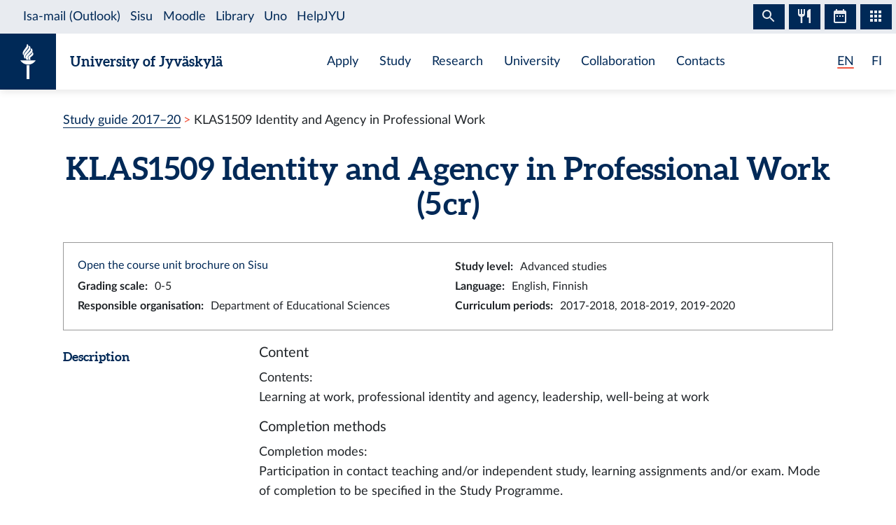

--- FILE ---
content_type: text/html; charset=utf-8
request_url: https://studyguide.jyu.fi/2017/en/courseunit/klas1509/
body_size: 6047
content:
<!DOCTYPE html><html lang="en" class="has-jybar"><head><meta charSet="utf-8"/><meta http-equiv="x-ua-compatible" content="ie=edge"/><meta name="viewport" content="width=device-width, initial-scale=1, shrink-to-fit=no"/><link href="/2017/styles.82ac6ebabd2b8048c5be.css" rel="stylesheet" type="text/css"/><meta name="generator" content="Gatsby 2.21.7"/><link rel="icon" href="/2017/favicon-32x32.png?v=c840b864262da8cca336722e31d2301a"/><link rel="manifest" href="/2017/manifest_en.webmanifest"/><meta name="theme-color" content="#002957"/><link rel="apple-touch-icon" sizes="48x48" href="/2017/icons/icon-48x48.png?v=c840b864262da8cca336722e31d2301a"/><link rel="apple-touch-icon" sizes="72x72" href="/2017/icons/icon-72x72.png?v=c840b864262da8cca336722e31d2301a"/><link rel="apple-touch-icon" sizes="96x96" href="/2017/icons/icon-96x96.png?v=c840b864262da8cca336722e31d2301a"/><link rel="apple-touch-icon" sizes="144x144" href="/2017/icons/icon-144x144.png?v=c840b864262da8cca336722e31d2301a"/><link rel="apple-touch-icon" sizes="192x192" href="/2017/icons/icon-192x192.png?v=c840b864262da8cca336722e31d2301a"/><link rel="apple-touch-icon" sizes="256x256" href="/2017/icons/icon-256x256.png?v=c840b864262da8cca336722e31d2301a"/><link rel="apple-touch-icon" sizes="384x384" href="/2017/icons/icon-384x384.png?v=c840b864262da8cca336722e31d2301a"/><link rel="apple-touch-icon" sizes="512x512" href="/2017/icons/icon-512x512.png?v=c840b864262da8cca336722e31d2301a"/><style data-styled="" data-styled-version="5.1.0">.brHBuH{display:-webkit-box;display:-webkit-flex;display:-ms-flexbox;display:flex;-webkit-align-items:center;-webkit-box-align:center;-ms-flex-align:center;align-items:center;}/*!sc*/
.brHBuH:hover{-webkit-text-decoration:none;text-decoration:none;}/*!sc*/
data-styled.g1[id="BrandLogo__StyledExternalLink-i6whz0-0"]{content:"brHBuH,"}/*!sc*/
.iawLqL{font-size:20px;font-family:"Aleo",Georgia,"Times New Roman",Times,serif;line-height:1.2;}/*!sc*/
data-styled.g2[id="BrandLogo__StyledBrandText-i6whz0-1"]{content:"iawLqL,"}/*!sc*/
.djIUPQ li:nth-last-child(1){margin-left:25.22px;}/*!sc*/
@media (max-width:576px){.djIUPQ{padding-left:0;}.djIUPQ li:nth-last-child(1){margin-left:15px;}}/*!sc*/
data-styled.g3[id="LanguageSwitch__LanguageList-w2mdrh-0"]{content:"djIUPQ,"}/*!sc*/
.kheoFf{color:inherit;}/*!sc*/
.kheoFf:hover{cursor:pointer;color:inherit;-webkit-text-decoration:none;text-decoration:none;}/*!sc*/
data-styled.g4[id="LanguageSwitch__StyledLink-w2mdrh-1"]{content:"kheoFf,"}/*!sc*/
.bThgpW{position:relative;overflow:hidden;}/*!sc*/
.bThgpW::after{content:'';background-color:#f1563f;border-radius:5px;position:absolute;left:0;bottom:-2px;width:100%;height:2px;-webkit-transition:all 0.3s;transition:all 0.3s;}/*!sc*/
.bThgpW:hover::after{width:100%;}/*!sc*/
.duAqQW{position:relative;overflow:hidden;}/*!sc*/
.duAqQW::after{content:'';background-color:#f1563f;border-radius:5px;position:absolute;left:0;bottom:-2px;width:0;height:2px;-webkit-transition:all 0.3s;transition:all 0.3s;}/*!sc*/
.duAqQW:hover::after{width:100%;}/*!sc*/
data-styled.g5[id="LanguageSwitch__Underline-w2mdrh-2"]{content:"bThgpW,duAqQW,"}/*!sc*/
.cCnMPp{box-shadow:rgba(0,0,0,0.1) 0px 3px 10px;}/*!sc*/
data-styled.g6[id="Header__Navbar-sc-15fqmtv-0"]{content:"cCnMPp,"}/*!sc*/
.iCelII{width:auto;}/*!sc*/
@media (min-width:){.iCelII{width:auto;}}/*!sc*/
data-styled.g7[id="Header__LanguageWrapper-sc-15fqmtv-1"]{content:"iCelII,"}/*!sc*/
.ghCPep{box-shadow:rgba(0,0,0,0.1) 0px -3px 10px;}/*!sc*/
data-styled.g8[id="Footer__StyledFooter-sc-1ww75ni-0"]{content:"ghCPep,"}/*!sc*/
.kwvMek a{margin-left:38px;}/*!sc*/
@media (max-width:576px){.kwvMek{padding-top:25px;}}/*!sc*/
data-styled.g9[id="Footer__SocialLinksContainer-sc-1ww75ni-1"]{content:"kwvMek,"}/*!sc*/
.gEnpYy{color:#002957;font-size:25px;-webkit-transition:all 0.3s;transition:all 0.3s;}/*!sc*/
.gEnpYy:hover{color:#002957;opacity:0.7;}/*!sc*/
.dPeJJl{color:#002957;font-size:22px;-webkit-transition:all 0.3s;transition:all 0.3s;}/*!sc*/
.dPeJJl:hover{color:#002957;opacity:0.7;}/*!sc*/
data-styled.g10[id="Footer__StyledLink-sc-1ww75ni-2"]{content:"gEnpYy,dPeJJl,"}/*!sc*/
.dcvKVf{min-height:calc(100vh - 48px);display:-webkit-box;display:-webkit-flex;display:-ms-flexbox;display:flex;-webkit-flex-flow:column nowrap;-ms-flex-flow:column nowrap;flex-flow:column nowrap;}/*!sc*/
data-styled.g11[id="Layout__TopLevelContainer-q242yx-0"]{content:"dcvKVf,"}/*!sc*/
.jEdnhU{display:-webkit-box;display:-webkit-flex;display:-ms-flexbox;display:flex;-webkit-flex-flow:column nowrap;-ms-flex-flow:column nowrap;flex-flow:column nowrap;-webkit-align-items:center;-webkit-box-align:center;-ms-flex-align:center;align-items:center;margin-top:30px;}/*!sc*/
data-styled.g12[id="Layout__ContentSection-q242yx-1"]{content:"jEdnhU,"}/*!sc*/
.eZbIau{display:-webkit-box;display:-webkit-flex;display:-ms-flexbox;display:flex;-webkit-align-items:center;-webkit-box-align:center;-ms-flex-align:center;align-items:center;font-size:18px;font-weight:bold;margin-bottom:0;}/*!sc*/
data-styled.g21[id="DataRow__FieldHeader-dgsuuv-0"]{content:"eZbIau,"}/*!sc*/
.hKtZao{display:-webkit-box;display:-webkit-flex;display:-ms-flexbox;display:flex;-webkit-align-items:center;-webkit-box-align:center;-ms-flex-align:center;align-items:center;margin-bottom:0;}/*!sc*/
.hKtZao a{color:#002957;border-color:#002957;}/*!sc*/
.hKtZao a:hover{color:#002957;-webkit-text-decoration:none;text-decoration:none;border-bottom-color:transparent;}/*!sc*/
data-styled.g22[id="DataRow__FieldContentCol-dgsuuv-1"]{content:"hKtZao,"}/*!sc*/
.jtuvgX{display:-webkit-box;display:-webkit-flex;display:-ms-flexbox;display:flex;-webkit-flex-flow:row nowrap;-ms-flex-flow:row nowrap;flex-flow:row nowrap;-webkit-box-pack:start;-webkit-justify-content:flex-start;-ms-flex-pack:start;justify-content:flex-start;-webkit-align-items:flex-start;-webkit-box-align:flex-start;-ms-flex-align:flex-start;align-items:flex-start;}/*!sc*/
.jtuvgX *{font-size:inherit;margin-left:0;padding-left:0;}/*!sc*/
.jtuvgX *:last-child{margin-bottom:0;}/*!sc*/
.jtuvgX ul{padding-left:15px;}/*!sc*/
data-styled.g23[id="DataRow__SmallRowContainer-dgsuuv-2"]{content:"jtuvgX,"}/*!sc*/
.ZltFm{min-height:28px;margin-right:10px;display:-webkit-box;display:-webkit-flex;display:-ms-flexbox;display:flex;-webkit-flex-flow:row nowrap;-ms-flex-flow:row nowrap;flex-flow:row nowrap;-webkit-align-items:center;-webkit-box-align:center;-ms-flex-align:center;align-items:center;}/*!sc*/
data-styled.g24[id="DataRow__SmallRowPart-dgsuuv-3"]{content:"ZltFm,"}/*!sc*/
.ZbLJi{border:1px solid #999;padding:20px;margin-bottom:20px;}/*!sc*/
data-styled.g35[id="CourseUnitPage__InfoBox-sc-12bkusc-0"]{content:"ZbLJi,"}/*!sc*/
.cvnePB{font-size:22px;}/*!sc*/
data-styled.g39[id="CourseUnitPage__CompletionMethodHeader-sc-12bkusc-4"]{content:"cvnePB,"}/*!sc*/
.iRgQFQ{-webkit-transition:color 200ms;transition:color 200ms;}/*!sc*/
data-styled.g40[id="CourseUnitPage__DimmableRow-sc-12bkusc-5"]{content:"iRgQFQ,"}/*!sc*/
.fxUviD{-webkit-transition:color 200ms;transition:color 200ms;cursor:pointer;}/*!sc*/
.fxUviD:nth-child(4n + 3){background:#f6f7f7;}/*!sc*/
data-styled.g41[id="CourseUnitPage__MethodRow-sc-12bkusc-6"]{content:"fxUviD,"}/*!sc*/
.dsxJgk{border:1px solid black;border-bottom:none;padding:6px 12px;}/*!sc*/
.dsxJgk::before{content:'';position:absolute;top:0;bottom:0;left:0;width:2px;background:transparent;-webkit-transition:background 200ms;transition:background 200ms;}/*!sc*/
data-styled.g42[id="CourseUnitPage__BorderedCol-sc-12bkusc-7"]{content:"dsxJgk,"}/*!sc*/
.cCcour{max-width:40px;border-left:1px solid black;display:-webkit-box;display:-webkit-flex;display:-ms-flexbox;display:flex;-webkit-box-pack:center;-webkit-justify-content:center;-ms-flex-pack:center;justify-content:center;-webkit-align-items:center;-webkit-box-align:center;-ms-flex-align:center;align-items:center;font-weight:normal;}/*!sc*/
.cCcour:nth-child(even){background:#f6f7f7;}/*!sc*/
.cCcour::before{content:'';position:absolute;top:0;bottom:0;left:0;width:2px;background:transparent;-webkit-transition:background 200ms;transition:background 200ms;}/*!sc*/
.cCcour::after{content:'';position:absolute;top:0;left:0;right:0;height:2px;background:transparent;-webkit-transition:background 200ms;transition:background 200ms;}/*!sc*/
data-styled.g43[id="CourseUnitPage__CrossColNoSeparator-sc-12bkusc-8"]{content:"cCcour,"}/*!sc*/
.faMeFI{max-width:40px;border-left:1px solid black;display:-webkit-box;display:-webkit-flex;display:-ms-flexbox;display:flex;-webkit-box-pack:center;-webkit-justify-content:center;-ms-flex-pack:center;justify-content:center;-webkit-align-items:center;-webkit-box-align:center;-ms-flex-align:center;align-items:center;font-weight:normal;border-top:1px solid #002957;}/*!sc*/
.faMeFI:nth-child(even){background:#f6f7f7;}/*!sc*/
.faMeFI::before{content:'';position:absolute;top:0;bottom:0;left:0;width:2px;background:transparent;-webkit-transition:background 200ms;transition:background 200ms;}/*!sc*/
.faMeFI::after{content:'';position:absolute;top:0;left:0;right:0;height:2px;background:transparent;-webkit-transition:background 200ms;transition:background 200ms;}/*!sc*/
data-styled.g44[id="CourseUnitPage__CrossCol-sc-12bkusc-9"]{content:"faMeFI,"}/*!sc*/
.hWpdNe{border-bottom:1px solid #002957;}/*!sc*/
data-styled.g45[id="CourseUnitPage__BottomRow-sc-12bkusc-10"]{content:"hWpdNe,"}/*!sc*/
</style><title data-react-helmet="true">Identity and Agency in Professional Work — University of Jyväskylä Study Guide</title><link data-react-helmet="true" rel="canonical" href="https://opinto-opas.jyu.fi/2017/en/courseunit/klas1509/"/><link data-react-helmet="true" rel="alternate" href="/2017/fi/opintojakso/klas1509/" hrefLang="fi"/><link data-react-helmet="true" rel="alternate" href="/2017/en/courseunit/klas1509/" hrefLang="en"/><meta data-react-helmet="true" name="keywords" content=""/><meta data-react-helmet="true" name="twitter:card" content="summary"/><meta data-react-helmet="true" name="twitter:image" content="https://opinto-opas.jyu.fi/2017/static/ce372135c0eba53ba436e0bd6889bb91/logo.png"/><meta data-react-helmet="true" name="twitter:title" content="Identity and Agency in Professional Work — University of Jyväskylä Study Guide"/><meta data-react-helmet="true" name="twitter:url" content="https://opinto-opas.jyu.fi/2017/en/courseunit/klas1509/"/><meta data-react-helmet="true" property="og:image" content="https://opinto-opas.jyu.fi/2017/static/ce372135c0eba53ba436e0bd6889bb91/logo.png"/><meta data-react-helmet="true" property="og:image:type" content="image/png"/><meta data-react-helmet="true" property="og:site_name" content="University of Jyväskylä Study Guide"/><meta data-react-helmet="true" property="og:title" content="Identity and Agency in Professional Work — University of Jyväskylä Study Guide"/><meta data-react-helmet="true" property="og:type" content="website"/><meta data-react-helmet="true" property="og:url" content="https://opinto-opas.jyu.fi/2017/en/courseunit/klas1509/"/><script src="https://jybar.app.jyu.fi/loader.js" data-name="jybar" async="" data-nocollapse="1"></script><link as="script" rel="preload" href="/2017/webpack-runtime-93b6f7619ef113c430cb.js"/><link as="script" rel="preload" href="/2017/framework-98d3acaa9261c489e046.js"/><link as="script" rel="preload" href="/2017/a9a7754c-9d8705b978b685017b7b.js"/><link as="script" rel="preload" href="/2017/cb1608f2-0cf9ecc316c9c50bfdb1.js"/><link as="script" rel="preload" href="/2017/app-a170f5bd6f2023cae38b.js"/><link as="script" rel="preload" href="/2017/styles-8636a280cbc61d53ad10.js"/><link as="script" rel="preload" href="/2017/84cfd735f74f35b3544a99290ee13694bb5d8ac6-459182db988984825b4a.js"/><link as="script" rel="preload" href="/2017/component---src-templates-module-page-tsx-4e3dc52b8a19a02daae0.js"/><link as="fetch" rel="preload" href="/2017/page-data/en/courseunit/klas1509/page-data.json" crossorigin="anonymous"/><link as="fetch" rel="preload" href="/2017/page-data/app-data.json" crossorigin="anonymous"/></head><body><div id="___gatsby"><div style="outline:none" tabindex="-1" id="gatsby-focus-wrapper"><div class="Layout__TopLevelContainer-q242yx-0 dcvKVf"><div class="mb-60px mb-md-110px"><nav id="skip-links" aria-label="Shortcuts" data-nosnippet="data-nosnippet"><a class="sr-only sr-only-focusable position-absolute bg-white" style="z-index:1" href="#content">Skip to content</a></nav><header class="Header__Navbar-sc-15fqmtv-0 cCnMPp navbar navbar-white"><div class="d-flex justify-content-between w-100" data-nosnippet="data-nosnippet"><div class="d-flex align-items-center " data-nosnippet="data-nosnippet"><a class="BrandLogo__StyledExternalLink-i6whz0-0 brHBuH d-flex align-items-center" href="https://www.jyu.fi/en" title="Jyväskylän yliopisto" aria-label="Jyväskylän yliopisto"><div class="site-logo-container"><span class="site-logo"></span></div><span class="BrandLogo__StyledBrandText-i6whz0-1 iawLqL font-weight-bold ml-2 ml-sm-20px text-blue">University of Jyväskylä</span></a></div><div class="site-links-container d-none d-lg-flex"><ul class="d-flex justify-content-around align-items-center mx-auto mb-0 pl-0 h-100"><li><a href="https://www.jyu.fi/en/apply">Apply</a></li><li><a href="https://www.jyu.fi/en/study">Study</a></li><li><a href="https://www.jyu.fi/en/research">Research</a></li><li><a href="https://www.jyu.fi/en/university">University</a></li><li><a href="https://www.jyu.fi/en/collaboration">Collaboration</a></li><li><a href="https://www.jyu.fi/en/contacts">Contacts</a></li></ul></div><div class="Header__LanguageWrapper-sc-15fqmtv-1 iCelII Language-switch d-flex align-items-center justify-content-center mr-3 mr-sm-4"><nav class="text-blue language-switch" aria-label="Language menu, kielivalikko"><ul class="LanguageSwitch__LanguageList-w2mdrh-0 djIUPQ d-inline-flex mb-0"><li class="d-inline"><span color="#f1563f" width="2px" class="LanguageSwitch__Underline-w2mdrh-2 bThgpW">EN</span></li><li class="d-inline"><a lang="fi" aria-label="Suomi: vaihda kieli suomeksi" class="LanguageSwitch__StyledLink-w2mdrh-1 kheoFf" href="/2017/fi/opintojakso/klas1509/"><span color="#f1563f" width="2px" class="LanguageSwitch__Underline-w2mdrh-2 duAqQW">FI</span></a></li></ul></nav></div></div></header><div data-nosnippet="data-nosnippet" class="container"><nav aria-label="breadcrumb"><ol class="breadcrumb"><li class="breadcrumb-item"><a href="/2017/en/">Study guide 2017–20</a></li><li class="breadcrumb-item active" aria-current="page">KLAS1509 Identity and Agency in Professional Work</li></ol></nav></div><section id="content" role="main" class="Layout__ContentSection-q242yx-1 jEdnhU"><div class="container-md"><h1 class="text-center mb-30px">KLAS1509 Identity and Agency in Professional Work (5 cr)</h1><div class="CourseUnitPage__InfoBox-sc-12bkusc-0 ZbLJi container-fluid"><div class="row"><div class="col-md-6 col-12"><a href="https://sisu.jyu.fi/student/courseunit/jy-CU-41981-v2/brochure" target="_blank" rel="noopener noreferrer">Open the course unit brochure on Sisu</a></div><div class="col-md-6 col-12"><div class="DataRow__SmallRowContainer-dgsuuv-2 jtuvgX"><div class="DataRow__SmallRowPart-dgsuuv-3 ZltFm"><b>Study level<!-- -->:</b></div><div class="DataRow__SmallRowPart-dgsuuv-3 ZltFm">Advanced studies</div></div></div><div class="col-md-6 col-12"><div class="DataRow__SmallRowContainer-dgsuuv-2 jtuvgX"><div class="DataRow__SmallRowPart-dgsuuv-3 ZltFm"><b>Grading scale<!-- -->:</b></div><div class="DataRow__SmallRowPart-dgsuuv-3 ZltFm">0-5</div></div></div><div class="col-md-6 col-12"><div class="DataRow__SmallRowContainer-dgsuuv-2 jtuvgX"><div class="DataRow__SmallRowPart-dgsuuv-3 ZltFm"><b>Language<!-- -->:</b></div><div class="DataRow__SmallRowPart-dgsuuv-3 ZltFm">English, Finnish</div></div></div><div class="col-md-6 col-12"><div class="DataRow__SmallRowContainer-dgsuuv-2 jtuvgX"><div class="DataRow__SmallRowPart-dgsuuv-3 ZltFm"><b>Responsible organisation<!-- -->:</b></div><div class="DataRow__SmallRowPart-dgsuuv-3 ZltFm">Department of Educational Sciences</div></div></div><div class="col-md-6 col-12"><div class="DataRow__SmallRowContainer-dgsuuv-2 jtuvgX"><div class="DataRow__SmallRowPart-dgsuuv-3 ZltFm"><b>Curriculum periods<!-- -->:</b></div><div class="DataRow__SmallRowPart-dgsuuv-3 ZltFm">2017-2018, 2018-2019, 2019-2020</div></div></div></div></div><div><div class="mb-3 row"><div class="col-lg col-12"><h2 class="DataRow__FieldHeader-dgsuuv-0 eZbIau">Description</h2></div><div class="DataRow__FieldContentCol-dgsuuv-1 hKtZao col-lg-9 col-12"><div><span><h5>Content</h5><p>Contents: <br />Learning at work, professional identity and agency, leadership, well-being at work</p><h5>Completion methods</h5><p>Completion modes: <br />Participation in contact teaching and/or independent study, learning assignments and/or exam. Mode of completion to be specified in the Study Programme.</p><h5>Assessment details</h5><p>Assessment criteria:<br /> Active participation in teaching and completing and passing learning assignments/exam.</p></span></div></div></div><div class="mb-3 row"><div class="col-lg col-12"><h2 class="DataRow__FieldHeader-dgsuuv-0 eZbIau">Learning outcomes</h2></div><div class="DataRow__FieldContentCol-dgsuuv-1 hKtZao col-lg-9 col-12"><div><span>Learning outcomes: Upon completion of the course, students will be able to<br />- address theoretical approaches to professional identity and agency<br />- apply these approaches in individual and collective work-related learning contexts<br />- analyse the meaning of leadership for professional identity, agency, learning and well-being at work<br />- reflect on their own professional identity and agency</span></div></div></div><div class="mb-3 row"><div class="col-lg col-12"><h2 class="DataRow__FieldHeader-dgsuuv-0 eZbIau">Additional information</h2></div><div class="DataRow__FieldContentCol-dgsuuv-1 hKtZao col-lg-9 col-12"><div><span><p>See also other study materials mentioned in the study programme.</p></span></div></div></div><div class="mb-3 row"><div class="col-lg col-12"><h2 class="DataRow__FieldHeader-dgsuuv-0 eZbIau">Study materials</h2></div><div class="DataRow__FieldContentCol-dgsuuv-1 hKtZao col-lg-9 col-12"><div><span>Learning materials:<br />Vähäsantanen K. (2013). Vocational teachers&#39; professional agency in the stream of change. Jyväskylä studies in education, psychology and social research 460.  <br />Eteläpelto, A., Vähäsantanen, K., Hökkä, P. &amp; Paloniemi, S. (2013). What is agency? Conceptualizing professional agency at work. Educational Research Review, 10, 45-65.<br />Eteläpelto, A., Vähäsantanen, K., Hökkä, P. &amp; Paloniemi, S. (2014). Identity and agency in professional learning. In S. Billett, C. Harteis &amp; H. Gruber (eds.) International Handbook of Research in Professional and Practice-based Learning. Dordrecht: Springer, 645–672. <br />Hökkä, P. Rautiainen, M., Silander, T. &amp; Eteläpelto, A. (2017). Collective Agency-Promoting Leadership in Finnish Teacher Education. In J. Murray, A. Swennen &amp; C. Kosnik (eds.), International Research, Policy and Practice in Teacher Education: Insider Perspectives. Dordrecht: Springer. <br />Kira, M. &amp; Balkin, D.B. (2014). Interactions between work and identities: thriving, withering, or redefining the self? Human Resource Management Review 24 (2), 131–143. <br />Tynjälä, P. 2013. Toward a 3-P model of workplace learning: a literature review. Vocations and Learning 6 (1), 11–36. <br />Vähäsantanen, K., Hökkä, P., Paloniemi, S., Herranen, S. &amp; Eteläpelto, A. 2016. Professional learning and agency in an identity coaching programme. Professional Development in Education, <a target="_blank" href="http://www.tandfonline.com/eprint/FYuMGIBSbIIGezx5mxZP/full" rel="noopener noreferrer">http://www.tandfonline.com/eprint/FYuMGIBSbIIGezx5mxZP/full</a> <br /><br />See also other study materials mentioned in the study programme.</span></div></div></div></div><h2 class="mb-3">Completion methods</h2><div class="container-fluid"><div tabindex="0" class="CourseUnitPage__DimmableRow-sc-12bkusc-5 CourseUnitPage__MethodRow-sc-12bkusc-6 fxUviD row"><div class="CourseUnitPage__BorderedCol-sc-12bkusc-7 dsxJgk col"><h3 class="CourseUnitPage__CompletionMethodHeader-sc-12bkusc-4 cvnePB">Method 1</h3><div class="mt-1"><div>Select all marked parts</div></div></div></div><div class="row"><div class="CourseUnitPage__CrossColNoSeparator-sc-12bkusc-8 cCcour col"></div><div class="CourseUnitPage__BorderedCol-sc-12bkusc-7 dsxJgk col"><b>Parts of the completion methods</b></div></div><div class="CourseUnitPage__DimmableRow-sc-12bkusc-5 iRgQFQ row"><div class="CourseUnitPage__CrossColNoSeparator-sc-12bkusc-8 CourseUnitPage__CrossCol-sc-12bkusc-9 faMeFI col"><span aria-label="Belongs to method 1">x</span></div><div class="CourseUnitPage__BorderedCol-sc-12bkusc-7 dsxJgk col"><span class="text-muted">Unpublished assessment item</span></div></div><div class="CourseUnitPage__BottomRow-sc-12bkusc-10 hWpdNe row"></div></div></div></section></div><footer id="footer" class="Footer__StyledFooter-sc-1ww75ni-0 ghCPep d-flex flex-column flex-sm-row flex-wrap justify-content-between w-100 mt-auto mt-110px"><div class="d-flex align-items-center " data-nosnippet="data-nosnippet"><a class="BrandLogo__StyledExternalLink-i6whz0-0 brHBuH d-flex align-items-center" href="https://www.jyu.fi/en" title="Jyväskylän yliopisto" aria-label="Jyväskylän yliopisto"><div class="site-logo-container"><span class="site-logo"></span></div><span class="BrandLogo__StyledBrandText-i6whz0-1 iawLqL font-weight-bold ml-2 ml-sm-20px ">University of Jyväskylä</span></a></div><div class="Footer__SocialLinksContainer-sc-1ww75ni-1 kwvMek d-flex my-2 my-sm-0 justify-content-center align-items-center mx-auto" data-nosnippet="data-nosnippet"><a href="https://www.facebook.com/JyvaskylaUniversity/" font-size="25px" aria-label="Go to the University of Jyväskylä Facebook page" class="Footer__StyledLink-sc-1ww75ni-2 gEnpYy ml-0"></a><a href="https://www.instagram.com/uniofjyvaskyla/" font-size="25px" aria-label="Go to the University of Jyväskylä Instagram page" class="Footer__StyledLink-sc-1ww75ni-2 gEnpYy"></a><a href="https://www.linkedin.com/school/166642/" font-size="25px" aria-label="Go to the University of Jyväskylä Linkedin page" class="Footer__StyledLink-sc-1ww75ni-2 gEnpYy"></a><a href="https://twitter.com/uniofjyvaskyla" font-size="22px" aria-label="Go to the University of Jyväskylä Twitter page" class="Footer__StyledLink-sc-1ww75ni-2 dPeJJl"></a><a href="https://www.youtube.com/user/JyvaskylaUniversity" font-size="25px" aria-label="Go to the University of Jyväskylä Youtube page" class="Footer__StyledLink-sc-1ww75ni-2 gEnpYy"></a></div><div class="d-flex flex-column flex-sm-row justify-content-center align-items-center mr-0 mr-sm-3" data-nosnippet="data-nosnippet"><div class="d-flex my-2 my-sm-0"><div class="AccessibilityContainer"><a class="textLink" aria-label="Go to JYU accessibility page" href="/2017/en/accessibility"> <!-- -->Accessibility<!-- --> </a></div></div></div></footer></div></div><div id="gatsby-announcer" style="position:absolute;top:0;width:1px;height:1px;padding:0;overflow:hidden;clip:rect(0, 0, 0, 0);white-space:nowrap;border:0" aria-live="assertive" aria-atomic="true"></div></div><script id="gatsby-script-loader">/*<![CDATA[*/window.pagePath="/en/courseunit/klas1509/";/*]]>*/</script><script id="gatsby-chunk-mapping">/*<![CDATA[*/window.___chunkMapping={"app":["/app-a170f5bd6f2023cae38b.js"],"component---src-pages-en-accessibility-tsx":["/component---src-pages-en-accessibility-tsx-cd6e166c6b54b8d4cf16.js"],"component---src-pages-en-index-tsx":["/component---src-pages-en-index-tsx-01fa113957736faf3b74.js"],"component---src-pages-fi-index-tsx":["/component---src-pages-fi-index-tsx-a1b35a13f9165ea97051.js"],"component---src-pages-fi-saavutettavuus-tsx":["/component---src-pages-fi-saavutettavuus-tsx-3ccb6476865ae741b1ee.js"],"component---src-pages-index-tsx":["/component---src-pages-index-tsx-db21c9323fec73daf203.js"],"component---src-templates-course-unit-page-tsx":[],"component---src-templates-education-page-tsx":["/component---src-templates-education-page-tsx-1c14f6a4b07bfc5b31a3.js"],"component---src-templates-module-page-tsx":["/component---src-templates-module-page-tsx-4e3dc52b8a19a02daae0.js"],"component---src-templates-open-university-page-tsx":["/component---src-templates-open-university-page-tsx-ae2b396a8686a86c95c7.js"],"component---src-templates-organisation-page-tsx":["/component---src-templates-organisation-page-tsx-d0d18e0745c6f91a959f.js"]};/*]]>*/</script><script src="/2017/component---src-templates-module-page-tsx-4e3dc52b8a19a02daae0.js" async=""></script><script src="/2017/84cfd735f74f35b3544a99290ee13694bb5d8ac6-459182db988984825b4a.js" async=""></script><script src="/2017/styles-8636a280cbc61d53ad10.js" async=""></script><script src="/2017/app-a170f5bd6f2023cae38b.js" async=""></script><script src="/2017/cb1608f2-0cf9ecc316c9c50bfdb1.js" async=""></script><script src="/2017/a9a7754c-9d8705b978b685017b7b.js" async=""></script><script src="/2017/framework-98d3acaa9261c489e046.js" async=""></script><script src="/2017/webpack-runtime-93b6f7619ef113c430cb.js" async=""></script></body></html>

--- FILE ---
content_type: application/javascript
request_url: https://studyguide.jyu.fi/2017/component---src-templates-module-page-tsx-4e3dc52b8a19a02daae0.js
body_size: 71315
content:
(window.webpackJsonp=window.webpackJsonp||[]).push([[2],{"+6XX":function(e,t,n){var r=n("y1pI");e.exports=function(e){return r(this.__data__,e)>-1}},"+JL2":function(e,t,n){"use strict";n("8+KV"),n("bWfx");var r=n("RjgW"),a=n("GEtZ"),o=n("q1tI"),i=n("ZCiN"),c=n("2W6z"),u=n.n(c),l=n("dZvc"),s=n("B8pp"),f=function(){};var d=function(e){return e&&("current"in e?e.current:e)};t.a=function(e,t,n){var c=void 0===n?{}:n,p=c.disabled,m=c.clickTrigger,h=void 0===m?"click":m,v=Object(o.useRef)(!1),b=t||f,y=Object(o.useCallback)((function(t){var n,a=d(e);u()(!!a,"RootClose captured a close event but does not have a ref to compare it to. useRootClose(), should be passed a ref that resolves to a DOM node"),v.current=!(a&&(n=t,!(n.metaKey||n.altKey||n.ctrlKey||n.shiftKey))&&function(e){return 0===e.button}(t)&&!Object(r.a)(a,t.target))}),[e]),g=Object(i.a)((function(e){v.current||b(e)})),E=Object(i.a)((function(e){27===e.keyCode&&b(e)}));Object(o.useEffect)((function(){if(!p&&null!=e){var t,n=(t=d(e),Object(l.a)(Object(s.a)(t))),r=Object(a.a)(n,h,y,!0),o=Object(a.a)(n,h,g),i=Object(a.a)(n,"keyup",E),c=[];return"ontouchstart"in n.documentElement&&(c=[].slice.call(n.body.children).map((function(e){return Object(a.a)(e,"mousemove",f)}))),function(){r(),o(),i(),c.forEach((function(e){return e()}))}}}),[e,p,h,y,g,E])}},"+YzT":function(e,t,n){"use strict";n("bHtr");var r=n("wx14"),a=n("zLVn"),o=n("TSYQ"),i=n.n(o),c=(n("K9S6"),n("q1tI")),u=n.n(c),l=n("JCAc"),s=n("vUet"),f=u.a.createContext(null),d=u.a.createContext(null),p=(n("V+eJ"),n("Zeqi")),m=n("YGJp"),h=n("lcWJ"),v=u.a.createContext(null),b=n("ILyh"),y=n("Qdst"),g=function(){},E=u.a.forwardRef((function(e,t){var n,o,i=e.as,l=void 0===i?"ul":i,s=e.onSelect,f=e.activeKey,d=e.role,E=e.onKeyDown,x=Object(a.a)(e,["as","onSelect","activeKey","role","onKeyDown"]),O=Object(m.a)(),w=Object(c.useRef)(!1),j=Object(c.useContext)(b.a),k=Object(c.useContext)(y.a);k&&(d=d||"tablist",f=k.activeKey,n=k.getControlledId,o=k.getControllerId);var C=Object(c.useRef)(null),S=function(e){if(!C.current)return null;var t=Object(p.a)(C.current,"[data-rb-event-key]:not(.disabled)"),n=C.current.querySelector(".active"),r=t.indexOf(n);if(-1===r)return null;var a=r+e;return a>=t.length&&(a=0),a<0&&(a=t.length-1),t[a]},P=function(e,t){null!=e&&(s&&s(e,t),j&&j(e,t))};Object(c.useEffect)((function(){if(C.current&&w.current){var e=C.current.querySelector("[data-rb-event-key].active");e&&e.focus()}w.current=!1}));var _=Object(h.a)(t,C);return u.a.createElement(b.a.Provider,{value:P},u.a.createElement(v.Provider,{value:{role:d,activeKey:Object(b.b)(f),getControlledId:n||g,getControllerId:o||g}},u.a.createElement(l,Object(r.a)({},x,{onKeyDown:function(e){var t;switch(E&&E(e),e.key){case"ArrowLeft":case"ArrowUp":t=S(-1);break;case"ArrowRight":case"ArrowDown":t=S(1);break;default:return}t&&(e.preventDefault(),P(t.dataset.rbEventKey,e),w.current=!0,O())},ref:_,role:d}))))})),x=u.a.forwardRef((function(e,t){var n=e.bsPrefix,o=e.className,c=e.children,l=e.as,f=void 0===l?"div":l,d=Object(a.a)(e,["bsPrefix","className","children","as"]);return n=Object(s.a)(n,"nav-item"),u.a.createElement(f,Object(r.a)({},d,{ref:t,className:i()(o,n)}),c)}));x.displayName="NavItem";var O=x,w=n("dbZe"),j=n("ZCiN"),k=(n("2W6z"),u.a.forwardRef((function(e,t){var n=e.active,o=e.className,l=e.tabIndex,s=e.eventKey,f=e.onSelect,d=e.onClick,p=e.as,m=Object(a.a)(e,["active","className","tabIndex","eventKey","onSelect","onClick","as"]),h=Object(b.b)(s,m.href),y=Object(c.useContext)(b.a),g=Object(c.useContext)(v),E=n;if(g){m.role||"tablist"!==g.role||(m.role="tab");var x=g.getControllerId(h),O=g.getControlledId(h);m["data-rb-event-key"]=h,m.id=x||m.id,m["aria-controls"]=O||m["aria-controls"],E=null==n&&null!=h?g.activeKey===h:n}"tab"===m.role&&(m.tabIndex=E?l:-1,m["aria-selected"]=E);var w=Object(j.a)((function(e){d&&d(e),null!=h&&(f&&f(h,e),y&&y(h,e))}));return u.a.createElement(p,Object(r.a)({},m,{ref:t,onClick:w,className:i()(o,E&&"active")}))})));k.defaultProps={disabled:!1};var C=k,S={disabled:!1,as:w.a},P=u.a.forwardRef((function(e,t){var n=e.bsPrefix,o=e.disabled,c=e.className,l=e.href,f=e.eventKey,d=e.onSelect,p=e.as,m=Object(a.a)(e,["bsPrefix","disabled","className","href","eventKey","onSelect","as"]);return n=Object(s.a)(n,"nav-link"),u.a.createElement(C,Object(r.a)({},m,{href:l,ref:t,eventKey:f,as:p,disabled:o,onSelect:d,className:i()(c,n,o&&"disabled")}))}));P.displayName="NavLink",P.defaultProps=S;var _=P,A=u.a.forwardRef((function(e,t){var n,o,p,m=Object(l.a)(e,{activeKey:"onSelect"}),h=m.as,v=void 0===h?"div":h,b=m.bsPrefix,y=m.variant,g=m.fill,x=m.justify,O=m.navbar,w=m.className,j=m.children,k=m.activeKey,C=Object(a.a)(m,["as","bsPrefix","variant","fill","justify","navbar","className","children","activeKey"]);b=Object(s.a)(b,"nav");var S=Object(c.useContext)(f),P=Object(c.useContext)(d);return S?(o=S.bsPrefix,O=null==O||O):P&&(p=P.cardHeaderBsPrefix),u.a.createElement(E,Object(r.a)({as:v,ref:t,activeKey:k,className:i()(w,(n={},n[b]=!O,n[o+"-nav"]=O,n[p+"-"+y]=!!p,n[b+"-"+y]=!!y,n[b+"-fill"]=g,n[b+"-justified"]=x,n))},C),j)}));A.displayName="Nav",A.defaultProps={justify:!1,fill:!1},A.Item=O,A.Link=_;t.a=A},"+c4W":function(e,t,n){var r=n("711d"),a=n("4/ic"),o=n("9ggG"),i=n("9Nap");e.exports=function(e){return o(e)?r(i(e)):a(e)}},"+zKg":function(e,t,n){"use strict";n("HAE/"),Object.defineProperty(t,"__esModule",{value:!0});t.default=function(e){0}},"/9aa":function(e,t,n){var r=n("NykK"),a=n("ExA7");e.exports=function(e){return"symbol"==typeof e||a(e)&&"[object Symbol]"==r(e)}},"/I8l":function(e,t,n){"use strict";n("xfY5"),n("KKXr"),n("8+KV"),n("bHtr"),n("HAE/"),Object.defineProperty(t,"__esModule",{value:!0});var r=function(){function e(e,t){for(var n=0;n<t.length;n++){var r=t[n];r.enumerable=r.enumerable||!1,r.configurable=!0,"value"in r&&(r.writable=!0),Object.defineProperty(e,r.key,r)}}return function(t,n,r){return n&&e(t.prototype,n),r&&e(t,r),t}}();var a=function(){function e(t){!function(e,t){if(!(e instanceof t))throw new TypeError("Cannot call a class as a function")}(this,e),this.decorators=t}return r(e,[{key:"getDecorations",value:function(e,t){var n=new Array(e.getText().length).fill(null);return this.decorators.forEach((function(r,a){r.getDecorations(e,t).forEach((function(e,t){e&&(n[t]=a+"-"+e)}))})),n}},{key:"getComponentForKey",value:function(t){return this.getDecoratorForKey(t).getComponentForKey(e.getInnerKey(t))}},{key:"getPropsForKey",value:function(t){return this.getDecoratorForKey(t).getPropsForKey(e.getInnerKey(t))}},{key:"getDecoratorForKey",value:function(e){var t=e.split("-"),n=Number(t[0]);return this.decorators[n]}}],[{key:"getInnerKey",value:function(e){return e.split("-").slice(1).join("-")}}]),e}();t.default=a},"03A+":function(e,t,n){var r=n("JTzB"),a=n("ExA7"),o=Object.prototype,i=o.hasOwnProperty,c=o.propertyIsEnumerable,u=r(function(){return arguments}())?r:function(e){return a(e)&&i.call(e,"callee")&&!c.call(e,"callee")};e.exports=u},"0Cz8":function(e,t,n){var r=n("Xi7e"),a=n("ebwN"),o=n("e4Nc");e.exports=function(e,t){var n=this.__data__;if(n instanceof r){var i=n.__data__;if(!a||i.length<199)return i.push([e,t]),this.size=++n.size,this;n=this.__data__=new o(i)}return n.set(e,t),this.size=n.size,this}},"0XPj":function(e,t,n){var r=n("eUgh"),a=n("s+kx"),o=n("EA7m"),i=n("XzbM"),c=o((function(e){var t=r(e,i);return t.length&&t[0]===e[0]?a(t):[]}));e.exports=c},"0mN4":function(e,t,n){"use strict";n("OGtf")("fixed",(function(e){return function(){return e(this,"tt","","")}}))},"0ycA":function(e,t){e.exports=function(){return[]}},"1hJj":function(e,t,n){var r=n("e4Nc"),a=n("ftKO"),o=n("3A9y");function i(e){var t=-1,n=null==e?0:e.length;for(this.__data__=new r;++t<n;)this.add(e[t])}i.prototype.add=i.prototype.push=a,i.prototype.has=o,e.exports=i},"2W6z":function(e,t,n){"use strict";n("pIFo");var r=function(){};e.exports=r},"2WOT":function(e,t,n){"use strict";n.d(t,"e",(function(){return y})),n.d(t,"f",(function(){return g})),n.d(t,"d",(function(){return E})),n.d(t,"a",(function(){return x})),n.d(t,"b",(function(){return O})),n.d(t,"c",(function(){return w}));n("lSNA");var r=n("q1tI"),a=n.n(r),o=n("Wbzz"),i=n("YwZP"),c=(n("HsX+"),n("lkFK"),n("ds1u")),u=(n("0Q0O"),n("nl+S")),l=n("+YzT"),s=n("KD6P"),f=(n("qvZO"),n("yqkc")),d=n("52Oh"),p=n("gm8Z"),m=n.n(p);n("j2zn"),n("IsBR");function h(e){if("undefined"==typeof Symbol||null==e[Symbol.iterator]){if(Array.isArray(e)||(e=function(e,t){if(!e)return;if("string"==typeof e)return v(e,t);var n=Object.prototype.toString.call(e).slice(8,-1);"Object"===n&&e.constructor&&(n=e.constructor.name);if("Map"===n||"Set"===n)return Array.from(e);if("Arguments"===n||/^(?:Ui|I)nt(?:8|16|32)(?:Clamped)?Array$/.test(n))return v(e,t)}(e))){var t=0,n=function(){};return{s:n,n:function(){return t>=e.length?{done:!0}:{done:!1,value:e[t++]}},e:function(e){throw e},f:n}}throw new TypeError("Invalid attempt to iterate non-iterable instance.\nIn order to be iterable, non-array objects must have a [Symbol.iterator]() method.")}var r,a,o=!0,i=!1;return{s:function(){r=e[Symbol.iterator]()},n:function(){var e=r.next();return o=e.done,e},e:function(e){i=!0,a=e},f:function(){try{o||null==r.return||r.return()}finally{if(i)throw a}}}}function v(e,t){(null==t||t>e.length)&&(t=e.length);for(var n=0,r=new Array(t);n<t;n++)r[n]=e[n];return r}var b=function(e){var t;return JSON.parse((null===(t=e.state)||void 0===t?void 0:t.module)||"null")},y=function(e){var t;return(null===(t=e.state)||void 0===t?void 0:t.focusOnElement)||""},g=function(e){var t;return(null===(t=e.state)||void 0===t?void 0:t.focusOnTab)||!1},E=function(e,t,n){if("jy-ORG-12"===t&&"fi"===n)return"/fi/avoinyo/";if("jy-ORG-12"===t&&"en"===n)return"/en/ou/";if("jy-ORG-42"===t&&"fi"===n)return"/fi/kycayo/";if("jy-ORG-42"===t&&"en"===n)return"/en/kycayo/";var r,a=h(e.fi.entries());try{for(a.s();!(r=a.n()).done;){var o=r.value;if(new RegExp(/\/fi\/avoinyo\//).exec(o[0]))return"/fi/avoinyo/";if(new RegExp(/\/en\/ou\//).exec(o[0]))return"/en/ou/";if(new RegExp(/\/fi\/kycayo\//).exec(o[0]))return"/fi/kycayo/";if(new RegExp(/\/en\/kycayo\//).exec(o[0]))return"/en/kycayo/"}}catch(i){a.e(i)}finally{a.f()}return""},x=function(e){return a.a.createElement(o.Link,Object.assign({},e,{onClick:function(e){e.preventDefault()},tabIndex:-1}))},O=function(e){return a.a.createElement(l.a.Link,Object.assign({},e,{as:"span"}))},w=function(e){var t,n,p,v=e.data,E=e.pageContext,w=e.breadcrumb,j=Object(d.a)(),k=Object(i.useLocation)(),C=y(k),S=b(k),P=g(k),_=a.a.createRef(),A=new Map,I=h(v.referredTabs.edges);try{for(I.s();!(p=I.n()).done;){var N,M,L=p.value.node,R=h(Object(c.a)(null===(N=L.context)||void 0===N?void 0:N.ids)||[]);try{for(R.s();!(M=R.n()).done;){var T=M.value;L.path&&A.set(T,L.path)}}catch(F){R.e(F)}finally{R.f()}}}catch(F){I.e(F)}finally{I.f()}Object(r.useEffect)((function(){P&&_.current&&_.current.parentElement&&_.current.parentElement.focus()}));var D=v.SISU.StudyGuideCourseUnit.length?f.d(j,v.SISU.StudyGuideCourseUnit[0]):null==v||null===(t=v.contextPage)||void 0===t||null===(n=t.context)||void 0===n?void 0:n.title,K=v.SISU.StudyGuideOrganisation.length?"":" text-center";return a.a.createElement(a.a.Fragment,null,a.a.createElement("div",{className:"h1 mb-30px ".concat(K)},D),a.a.createElement("h1",{className:"sr-only"},E.title),a.a.createElement(s.a.Container,{id:"".concat(E.id,"-tabs"),defaultActiveKey:E.id,onSelect:function(e){return e.startsWith("/")&&Object(o.navigate)(e,{state:{breadcrumb:w,module:JSON.stringify(S),focusOnElement:C,focusOnTab:!0}})}},a.a.createElement(l.a,{className:"nav-tabs",role:"tablist",as:"nav"},a.a.createElement(l.a.Item,{key:E.contextPath,eventKey:E.contextPath,as:O,"data-nosnippet":"data-nosnippet"},a.a.createElement(x,{to:E.contextPath,state:{breadcrumb:w}},E.contextTab)),v.tabs.edges.filter((function(e){var t,n=e.node;return Object(c.a)(null===(t=n.context)||void 0===t?void 0:t.contextOwner)===E.contextOwner})).map((function(e){var t,n,r=e.node;return(null===(t=r.context)||void 0===t?void 0:t.id)===E.id?a.a.createElement(l.a.Item,{key:E.contextPath,eventKey:E.id,as:l.a.Link},a.a.createElement("span",{ref:_},E.title)):a.a.createElement(l.a.Item,{key:r.path,eventKey:r.path,as:O,"data-nosnippet":"data-nosnippet"},a.a.createElement(x,{to:r.path,state:{breadcrumb:w}},Object(c.a)(null===(n=r.context)||void 0===n?void 0:n.title)))}))),a.a.createElement(s.a.Content,null,v.tabs.edges.filter((function(e){var t,n=e.node;return Object(c.a)(null===(t=n.context)||void 0===t?void 0:t.contextOwner)===E.contextOwner})).map((function(e){var t,n=e.node;return(null===(t=n.context)||void 0===t?void 0:t.id)===E.id?a.a.createElement(s.a.Pane,{className:"p-3",key:n.path,eventKey:E.id},v.pages.edges.map((function(e){var t=e.node;return a.a.createElement(u.a,{key:t.id,data:t,links:A,breadcrumb:w})}))):a.a.createElement(s.a.Pane,{className:"py-5 text-center",key:n.path,eventKey:n.path},a.a.createElement(m.a,null))})))))}},"2ajD":function(e,t){e.exports=function(e){return e!=e}},"2gN3":function(e,t,n){var r=n("Kz5y")["__core-js_shared__"];e.exports=r},"3A9y":function(e,t){e.exports=function(e){return this.__data__.has(e)}},"3Fdi":function(e,t,n){n("a1Th"),n("h7Nl"),n("Btvt");var r=Function.prototype.toString;e.exports=function(e){if(null!=e){try{return r.call(e)}catch(t){}try{return e+""}catch(t){}}return""}},"3L66":function(e,t,n){var r=n("MMmD"),a=n("ExA7");e.exports=function(e){return a(e)&&r(e)}},"3Z9Z":function(e,t,n){"use strict";n("8+KV");var r=n("wx14"),a=n("zLVn"),o=n("TSYQ"),i=n.n(o),c=n("q1tI"),u=n.n(c),l=n("vUet"),s=["xl","lg","md","sm","xs"],f=u.a.forwardRef((function(e,t){var n=e.bsPrefix,o=e.className,c=e.noGutters,f=e.as,d=void 0===f?"div":f,p=Object(a.a)(e,["bsPrefix","className","noGutters","as"]),m=Object(l.a)(n,"row"),h=m+"-cols",v=[];return s.forEach((function(e){var t,n=p[e];delete p[e];var r="xs"!==e?"-"+e:"";null!=(t=null!=n&&"object"==typeof n?n.cols:n)&&v.push(""+h+r+"-"+t)})),u.a.createElement(d,Object(r.a)({ref:t},p,{className:i.a.apply(void 0,[o,m,c&&"no-gutters"].concat(v))}))}));f.displayName="Row",f.defaultProps={noGutters:!1},t.a=f},"4/ic":function(e,t,n){var r=n("ZWtO");e.exports=function(e){return function(t){return r(t,e)}}},"44Ds":function(e,t,n){var r=n("e4Nc");function a(e,t){if("function"!=typeof e||null!=t&&"function"!=typeof t)throw new TypeError("Expected a function");var n=function n(){var r=arguments,a=t?t.apply(this,r):r[0],o=n.cache;if(o.has(a))return o.get(a);var i=e.apply(this,r);return n.cache=o.set(a,i)||o,i};return n.cache=new(a.Cache||r),n}a.Cache=r,e.exports=a},"4kuk":function(e,t,n){var r=n("SfRM"),a=n("Hvzi"),o=n("u8Dt"),i=n("ekgI"),c=n("JSQU");function u(e){var t=-1,n=null==e?0:e.length;for(this.clear();++t<n;){var r=e[t];this.set(r[0],r[1])}}u.prototype.clear=r,u.prototype.delete=a,u.prototype.get=o,u.prototype.has=i,u.prototype.set=c,e.exports=u},"4qC0":function(e,t,n){var r=n("NykK"),a=n("Z0cm"),o=n("ExA7");e.exports=function(e){return"string"==typeof e||!a(e)&&o(e)&&"[object String]"==r(e)}},"4sDh":function(e,t,n){var r=n("4uTw"),a=n("03A+"),o=n("Z0cm"),i=n("wJg7"),c=n("shjB"),u=n("9Nap");e.exports=function(e,t,n){for(var l=-1,s=(t=r(t,e)).length,f=!1;++l<s;){var d=u(t[l]);if(!(f=null!=e&&n(e,d)))break;e=e[d]}return f||++l!=s?f:!!(s=null==e?0:e.length)&&c(s)&&i(d,s)&&(o(e)||a(e))}},"4uTw":function(e,t,n){var r=n("Z0cm"),a=n("9ggG"),o=n("GNiM"),i=n("dt0z");e.exports=function(e,t){return r(e)?e:a(e,t)?[e]:o(i(e))}},"5+2E":function(e,t,n){"use strict";n("HAE/"),Object.defineProperty(t,"__esModule",{value:!0}),t.CompositeDecorator=t.renderNode=t.RawParser=t.createBlockRenderer=t.createStylesRenderer=void 0;var r=u(n("bikK")),a=u(n("ZN6+")),o=n("BoHR"),i=u(n("Ty1b")),c=u(n("6mwe"));function u(e){return e&&e.__esModule?e:{default:e}}t.createStylesRenderer=a.default,t.createBlockRenderer=c.default,t.RawParser=r.default,t.renderNode=o.renderNode,t.CompositeDecorator=i.default,t.default=o.render},"6mwe":function(e,t,n){"use strict";n("RW0V"),n("8+KV"),n("bWfx"),n("91GP"),n("rGqo"),n("yt8O"),n("Btvt"),n("XfO3"),n("HEwt"),n("LK8F"),n("HAE/"),Object.defineProperty(t,"__esModule",{value:!0});var r=function(e,t){return function(n,r,a){var o=Object.assign({},r),i=function(e,t){var n=e.keys;return t||(n?n.join(","):void 0)}(o,a);return delete o.depth,delete o.keys,t.apply(void 0,[e,Object.assign({},o,{key:i})].concat(function(e){if(Array.isArray(e)){for(var t=0,n=Array(e.length);t<e.length;t++)n[t]=e[t];return n}return Array.from(e)}(n)))}};t.default=function(e,t){var n={};return Object.keys(t).forEach((function(a){var o=t[a];o.wrapper?n[a]=function(t,n,a){return function(e,t,n){var a=n.children,o=n.props,i=n.key,c=r(t.wrapper,e),u=r(t.element,e);return c(a.map((function(e,t){return u(e,{depth:o.depth},o.keys&&o.keys[t])})),o,i)}(e,o,{children:t,props:n,key:a})}:n[a]=r(o.element,e)})),n}},"6sVZ":function(e,t){var n=Object.prototype;e.exports=function(e){var t=e&&e.constructor;return e===("function"==typeof t&&t.prototype||n)}},"711d":function(e,t){e.exports=function(e){return function(t){return null==t?void 0:t[e]}}},"77Zs":function(e,t,n){var r=n("Xi7e");e.exports=function(){this.__data__=new r,this.size=0}},"7A6N":function(e,t,n){"use strict";n.d(t,"a",(function(){return a}));var r=n("q1tI");function a(){return Object(r.useState)(null)}},"7GkX":function(e,t,n){var r=n("b80T"),a=n("A90E"),o=n("MMmD");e.exports=function(e){return o(e)?r(e):a(e)}},"7Qc+":function(e,t,n){n("a1Th"),n("h7Nl"),n("Btvt"),n("LK8F"),e.exports=Array.isArray||function(e){return"[object Array]"==Object.prototype.toString.call(e)}},"7fqy":function(e,t,n){n("8+KV"),e.exports=function(e){var t=-1,n=Array(e.size);return e.forEach((function(e,r){n[++t]=[r,e]})),n}},"7j6X":function(e,t,n){"use strict";n("rGqo"),n("yt8O"),n("Btvt"),n("RW0V"),n("8+KV");var r=n("dZvc");function a(e,t){return function(e){var t=Object(r.a)(e);return t&&t.defaultView||window}(e).getComputedStyle(e,t)}n("pIFo");var o=/([A-Z])/g;var i=/^ms-/;function c(e){return function(e){return e.replace(o,"-$1").toLowerCase()}(e).replace(i,"-ms-")}var u=/^((translate|rotate|scale)(X|Y|Z|3d)?|matrix(3d)?|perspective|skew(X|Y)?)$/i;t.a=function(e,t){var n="",r="";if("string"==typeof t)return e.style.getPropertyValue(c(t))||a(e).getPropertyValue(c(t));Object.keys(t).forEach((function(a){var o=t[a];o||0===o?!function(e){return!(!e||!u.test(e))}(a)?n+=c(a)+": "+o+";":r+=a+"("+o+") ":e.style.removeProperty(c(a))})),r&&(n+="transform: "+r+";"),e.style.cssText+=";"+n}},"7tbW":function(e,t,n){var r=n("LGYb");e.exports=function(e){return e&&e.length?r(e):[]}},"7xGa":function(e,t,n){"use strict";var r=n("wx14"),a=n("zLVn"),o=n("TSYQ"),i=n.n(o),c=(n("V+eJ"),n("SJxq")),u=n("7j6X"),l=n("GEtZ");c.a&&window;function s(e,t,n){void 0===n&&(n=5);var r=!1,a=setTimeout((function(){r||function(e){var t=document.createEvent("HTMLEvents");t.initEvent("transitionend",!0,!0),e.dispatchEvent(t)}(e)}),t+n),o=Object(l.a)(e,"transitionend",(function(){r=!0}),{once:!0});return function(){clearTimeout(a),o()}}var f=function(e,t,n){var r,a,o;null==n&&(r=e,a=Object(u.a)(r,"transitionDuration")||"",o=-1===a.indexOf("ms")?1e3:1,n=parseFloat(a)*o||0);var i=s(e,n),c=Object(l.a)(e,"transitionend",t);return function(){i(),c()}},d=n("q1tI"),p=n.n(d),m=n("dI71"),h=(n("17x9"),n("i8i4")),v=n.n(h),b=!1,y=p.a.createContext(null),g=function(e){function t(t,n){var r;r=e.call(this,t,n)||this;var a,o=n&&!n.isMounting?t.enter:t.appear;return r.appearStatus=null,t.in?o?(a="exited",r.appearStatus="entering"):a="entered":a=t.unmountOnExit||t.mountOnEnter?"unmounted":"exited",r.state={status:a},r.nextCallback=null,r}Object(m.a)(t,e),t.getDerivedStateFromProps=function(e,t){return e.in&&"unmounted"===t.status?{status:"exited"}:null};var n=t.prototype;return n.componentDidMount=function(){this.updateStatus(!0,this.appearStatus)},n.componentDidUpdate=function(e){var t=null;if(e!==this.props){var n=this.state.status;this.props.in?"entering"!==n&&"entered"!==n&&(t="entering"):"entering"!==n&&"entered"!==n||(t="exiting")}this.updateStatus(!1,t)},n.componentWillUnmount=function(){this.cancelNextCallback()},n.getTimeouts=function(){var e,t,n,r=this.props.timeout;return e=t=n=r,null!=r&&"number"!=typeof r&&(e=r.exit,t=r.enter,n=void 0!==r.appear?r.appear:t),{exit:e,enter:t,appear:n}},n.updateStatus=function(e,t){if(void 0===e&&(e=!1),null!==t){this.cancelNextCallback();var n=v.a.findDOMNode(this);"entering"===t?this.performEnter(n,e):this.performExit(n)}else this.props.unmountOnExit&&"exited"===this.state.status&&this.setState({status:"unmounted"})},n.performEnter=function(e,t){var n=this,r=this.props.enter,a=this.context?this.context.isMounting:t,o=this.getTimeouts(),i=a?o.appear:o.enter;!t&&!r||b?this.safeSetState({status:"entered"},(function(){n.props.onEntered(e)})):(this.props.onEnter(e,a),this.safeSetState({status:"entering"},(function(){n.props.onEntering(e,a),n.onTransitionEnd(e,i,(function(){n.safeSetState({status:"entered"},(function(){n.props.onEntered(e,a)}))}))})))},n.performExit=function(e){var t=this,n=this.props.exit,r=this.getTimeouts();n&&!b?(this.props.onExit(e),this.safeSetState({status:"exiting"},(function(){t.props.onExiting(e),t.onTransitionEnd(e,r.exit,(function(){t.safeSetState({status:"exited"},(function(){t.props.onExited(e)}))}))}))):this.safeSetState({status:"exited"},(function(){t.props.onExited(e)}))},n.cancelNextCallback=function(){null!==this.nextCallback&&(this.nextCallback.cancel(),this.nextCallback=null)},n.safeSetState=function(e,t){t=this.setNextCallback(t),this.setState(e,t)},n.setNextCallback=function(e){var t=this,n=!0;return this.nextCallback=function(r){n&&(n=!1,t.nextCallback=null,e(r))},this.nextCallback.cancel=function(){n=!1},this.nextCallback},n.onTransitionEnd=function(e,t,n){this.setNextCallback(n);var r=null==t&&!this.props.addEndListener;e&&!r?(this.props.addEndListener&&this.props.addEndListener(e,this.nextCallback),null!=t&&setTimeout(this.nextCallback,t)):setTimeout(this.nextCallback,0)},n.render=function(){var e=this.state.status;if("unmounted"===e)return null;var t=this.props,n=t.children,r=Object(a.a)(t,["children"]);if(delete r.in,delete r.mountOnEnter,delete r.unmountOnExit,delete r.appear,delete r.enter,delete r.exit,delete r.timeout,delete r.addEndListener,delete r.onEnter,delete r.onEntering,delete r.onEntered,delete r.onExit,delete r.onExiting,delete r.onExited,"function"==typeof n)return p.a.createElement(y.Provider,{value:null},n(e,r));var o=p.a.Children.only(n);return p.a.createElement(y.Provider,{value:null},p.a.cloneElement(o,r))},t}(p.a.Component);function E(){}g.contextType=y,g.propTypes={},g.defaultProps={in:!1,mountOnEnter:!1,unmountOnExit:!1,appear:!1,enter:!0,exit:!0,onEnter:E,onEntering:E,onEntered:E,onExit:E,onExiting:E,onExited:E},g.UNMOUNTED=0,g.EXITED=1,g.ENTERING=2,g.ENTERED=3,g.EXITING=4;var x,O=g;var w=((x={}).entering="show",x.entered="show",x),j=p.a.forwardRef((function(e,t){var n=e.className,o=e.children,c=Object(a.a)(e,["className","children"]),u=Object(d.useCallback)((function(e){!function(e){e.offsetHeight}(e),c.onEnter&&c.onEnter(e)}),[c]);return p.a.createElement(O,Object(r.a)({ref:t,addEndListener:f},c,{onEnter:u}),(function(e,t){return p.a.cloneElement(o,Object(r.a)({},t,{className:i()("fade",n,o.props.className,w[e])}))}))}));j.defaultProps={in:!1,timeout:300,mountOnEnter:!1,unmountOnExit:!1,appear:!1},j.displayName="Fade";t.a=j},"88Gu":function(e,t,n){n("eM6i");var r=Date.now;e.exports=function(e){var t=0,n=0;return function(){var a=r(),o=16-(a-n);if(n=a,o>0){if(++t>=800)return arguments[0]}else t=0;return e.apply(void 0,arguments)}}},"8Ts5":function(e,t,n){"use strict";n("91GP"),n("HAE/"),Object.defineProperty(t,"__esModule",{value:!0});var r=function(){function e(e,t){for(var n=0;n<t.length;n++){var r=t[n];r.enumerable=r.enumerable||!1,r.configurable=!0,"value"in r&&(r.writable=!0),Object.defineProperty(e,r.key,r)}}return function(t,n,r){return n&&e(t.prototype,n),r&&e(t,r),t}}();var a=function(){function e(t){!function(e,t){if(!(e instanceof t))throw new TypeError("Cannot call a class as a function")}(this,e),Object.assign(this,t)}return r(e,[{key:"get",value:function(e){return this[e]}},{key:"getText",value:function(){return this.text}},{key:"getType",value:function(){return this.type}},{key:"getKey",value:function(){return this.key}},{key:"getLength",value:function(){return this.text.length}},{key:"getDepth",value:function(){return this.depth}},{key:"getData",value:function(){return this.data}}]),e}();t.default=function(e){return new a(e)}},"8tgM":function(e,t,n){n("SRfc"),n("rGqo"),n("yt8O"),n("FLlr"),n("f3/d"),n("a1Th"),n("h7Nl"),n("Btvt"),n("pIFo"),n("Oyvg");var r=n("7Qc+");e.exports=p,e.exports.parse=o,e.exports.compile=function(e,t){return c(o(e,t),t)},e.exports.tokensToFunction=c,e.exports.tokensToRegExp=d;var a=new RegExp(["(\\\\.)","([\\/.])?(?:(?:\\:(\\w+)(?:\\(((?:\\\\.|[^\\\\()])+)\\))?|\\(((?:\\\\.|[^\\\\()])+)\\))([+*?])?|(\\*))"].join("|"),"g");function o(e,t){for(var n,r=[],o=0,i=0,c="",s=t&&t.delimiter||"/";null!=(n=a.exec(e));){var f=n[0],d=n[1],p=n.index;if(c+=e.slice(i,p),i=p+f.length,d)c+=d[1];else{var m=e[i],h=n[2],v=n[3],b=n[4],y=n[5],g=n[6],E=n[7];c&&(r.push(c),c="");var x=null!=h&&null!=m&&m!==h,O="+"===g||"*"===g,w="?"===g||"*"===g,j=n[2]||s,k=b||y;r.push({name:v||o++,prefix:h||"",delimiter:j,optional:w,repeat:O,partial:x,asterisk:!!E,pattern:k?l(k):E?".*":"[^"+u(j)+"]+?"})}}return i<e.length&&(c+=e.substr(i)),c&&r.push(c),r}function i(e){return encodeURI(e).replace(/[\/?#]/g,(function(e){return"%"+e.charCodeAt(0).toString(16).toUpperCase()}))}function c(e,t){for(var n=new Array(e.length),a=0;a<e.length;a++)"object"==typeof e[a]&&(n[a]=new RegExp("^(?:"+e[a].pattern+")$",f(t)));return function(t,a){for(var o="",c=t||{},u=(a||{}).pretty?i:encodeURIComponent,l=0;l<e.length;l++){var s=e[l];if("string"!=typeof s){var f,d=c[s.name];if(null==d){if(s.optional){s.partial&&(o+=s.prefix);continue}throw new TypeError('Expected "'+s.name+'" to be defined')}if(r(d)){if(!s.repeat)throw new TypeError('Expected "'+s.name+'" to not repeat, but received `'+JSON.stringify(d)+"`");if(0===d.length){if(s.optional)continue;throw new TypeError('Expected "'+s.name+'" to not be empty')}for(var p=0;p<d.length;p++){if(f=u(d[p]),!n[l].test(f))throw new TypeError('Expected all "'+s.name+'" to match "'+s.pattern+'", but received `'+JSON.stringify(f)+"`");o+=(0===p?s.prefix:s.delimiter)+f}}else{if(f=s.asterisk?encodeURI(d).replace(/[?#]/g,(function(e){return"%"+e.charCodeAt(0).toString(16).toUpperCase()})):u(d),!n[l].test(f))throw new TypeError('Expected "'+s.name+'" to match "'+s.pattern+'", but received "'+f+'"');o+=s.prefix+f}}else o+=s}return o}}function u(e){return e.replace(/([.+*?=^!:${}()[\]|\/\\])/g,"\\$1")}function l(e){return e.replace(/([=!:$\/()])/g,"\\$1")}function s(e,t){return e.keys=t,e}function f(e){return e&&e.sensitive?"":"i"}function d(e,t,n){r(t)||(n=t||n,t=[]);for(var a=(n=n||{}).strict,o=!1!==n.end,i="",c=0;c<e.length;c++){var l=e[c];if("string"==typeof l)i+=u(l);else{var d=u(l.prefix),p="(?:"+l.pattern+")";t.push(l),l.repeat&&(p+="(?:"+d+p+")*"),i+=p=l.optional?l.partial?d+"("+p+")?":"(?:"+d+"("+p+"))?":d+"("+p+")"}}var m=u(n.delimiter||"/"),h=i.slice(-m.length)===m;return a||(i=(h?i.slice(0,-m.length):i)+"(?:"+m+"(?=$))?"),i+=o?"$":a&&h?"":"(?="+m+"|$)",s(new RegExp("^"+i,f(n)),t)}function p(e,t,n){return r(t)||(n=t||n,t=[]),n=n||{},e instanceof RegExp?function(e,t){var n=e.source.match(/\((?!\?)/g);if(n)for(var r=0;r<n.length;r++)t.push({name:r,prefix:null,delimiter:null,optional:!1,repeat:!1,partial:!1,asterisk:!1,pattern:null});return s(e,t)}(e,t):r(e)?function(e,t,n){for(var r=[],a=0;a<e.length;a++)r.push(p(e[a],t,n).source);return s(new RegExp("(?:"+r.join("|")+")",f(n)),t)}(e,t,n):function(e,t,n){return d(o(e,n),t,n)}(e,t,n)}},"9Nap":function(e,t,n){var r=n("/9aa");e.exports=function(e){if("string"==typeof e||r(e))return e;var t=e+"";return"0"==t&&1/e==-1/0?"-0":t}},"9eSz":function(e,t,n){"use strict";n("rGqo"),n("yt8O"),n("Btvt"),n("XfO3"),n("EK0E"),n("INYr"),n("0mN4");var r=n("TqRt");t.__esModule=!0,t.default=void 0;var a,o=r(n("PJYZ")),i=r(n("VbXa")),c=r(n("8OQS")),u=r(n("pVnL")),l=r(n("q1tI")),s=r(n("17x9")),f=function(e){var t=(0,u.default)({},e),n=t.resolutions,r=t.sizes,a=t.critical;return n&&(t.fixed=n,delete t.resolutions),r&&(t.fluid=r,delete t.sizes),a&&(t.loading="eager"),t.fluid&&(t.fluid=O([].concat(t.fluid))),t.fixed&&(t.fixed=O([].concat(t.fixed))),t},d=function(e){var t=e.media;return!!t&&(y&&!!window.matchMedia(t).matches)},p=function(e){var t=e.fluid,n=e.fixed;return m(t||n).src},m=function(e){if(y&&function(e){return!!e&&Array.isArray(e)&&e.some((function(e){return void 0!==e.media}))}(e)){var t=e.findIndex(d);if(-1!==t)return e[t];var n=e.findIndex((function(e){return void 0===e.media}));if(-1!==n)return e[n]}return e[0]},h=Object.create({}),v=function(e){var t=f(e),n=p(t);return h[n]||!1},b="undefined"!=typeof HTMLImageElement&&"loading"in HTMLImageElement.prototype,y="undefined"!=typeof window,g=y&&window.IntersectionObserver,E=new WeakMap;function x(e){return e.map((function(e){var t=e.src,n=e.srcSet,r=e.srcSetWebp,a=e.media,o=e.sizes;return l.default.createElement(l.default.Fragment,{key:t},r&&l.default.createElement("source",{type:"image/webp",media:a,srcSet:r,sizes:o}),l.default.createElement("source",{media:a,srcSet:n,sizes:o}))}))}function O(e){var t=[],n=[];return e.forEach((function(e){return(e.media?t:n).push(e)})),[].concat(t,n)}function w(e){return e.map((function(e){var t=e.src,n=e.media,r=e.tracedSVG;return l.default.createElement("source",{key:t,media:n,srcSet:r})}))}function j(e){return e.map((function(e){var t=e.src,n=e.media,r=e.base64;return l.default.createElement("source",{key:t,media:n,srcSet:r})}))}function k(e,t){var n=e.srcSet,r=e.srcSetWebp,a=e.media,o=e.sizes;return"<source "+(t?"type='image/webp' ":"")+(a?'media="'+a+'" ':"")+'srcset="'+(t?r:n)+'" '+(o?'sizes="'+o+'" ':"")+"/>"}var C=function(e,t){var n=(void 0===a&&"undefined"!=typeof window&&window.IntersectionObserver&&(a=new window.IntersectionObserver((function(e){e.forEach((function(e){if(E.has(e.target)){var t=E.get(e.target);(e.isIntersecting||e.intersectionRatio>0)&&(a.unobserve(e.target),E.delete(e.target),t())}}))}),{rootMargin:"200px"})),a);return n&&(n.observe(e),E.set(e,t)),function(){n.unobserve(e),E.delete(e)}},S=function(e){var t=e.src?'src="'+e.src+'" ':'src="" ',n=e.sizes?'sizes="'+e.sizes+'" ':"",r=e.srcSet?'srcset="'+e.srcSet+'" ':"",a=e.title?'title="'+e.title+'" ':"",o=e.alt?'alt="'+e.alt+'" ':'alt="" ',i=e.width?'width="'+e.width+'" ':"",c=e.height?'height="'+e.height+'" ':"",u=e.crossOrigin?'crossorigin="'+e.crossOrigin+'" ':"",l=e.loading?'loading="'+e.loading+'" ':"",s=e.draggable?'draggable="'+e.draggable+'" ':"";return"<picture>"+e.imageVariants.map((function(e){return(e.srcSetWebp?k(e,!0):"")+k(e)})).join("")+"<img "+l+i+c+n+r+t+o+a+u+s+'style="position:absolute;top:0;left:0;opacity:1;width:100%;height:100%;object-fit:cover;object-position:center"/></picture>'},P=l.default.forwardRef((function(e,t){var n=e.src,r=e.imageVariants,a=e.generateSources,o=e.spreadProps,i=e.ariaHidden,c=l.default.createElement(_,(0,u.default)({ref:t,src:n},o,{ariaHidden:i}));return r.length>1?l.default.createElement("picture",null,a(r),c):c})),_=l.default.forwardRef((function(e,t){var n=e.sizes,r=e.srcSet,a=e.src,o=e.style,i=e.onLoad,s=e.onError,f=e.loading,d=e.draggable,p=e.ariaHidden,m=(0,c.default)(e,["sizes","srcSet","src","style","onLoad","onError","loading","draggable","ariaHidden"]);return l.default.createElement("img",(0,u.default)({"aria-hidden":p,sizes:n,srcSet:r,src:a},m,{onLoad:i,onError:s,ref:t,loading:f,draggable:d,style:(0,u.default)({position:"absolute",top:0,left:0,width:"100%",height:"100%",objectFit:"cover",objectPosition:"center"},o)}))}));_.propTypes={style:s.default.object,onError:s.default.func,onLoad:s.default.func};var A=function(e){function t(t){var n;(n=e.call(this,t)||this).seenBefore=y&&v(t),n.isCritical="eager"===t.loading||t.critical,n.addNoScript=!(n.isCritical&&!t.fadeIn),n.useIOSupport=!b&&g&&!n.isCritical&&!n.seenBefore;var r=n.isCritical||y&&(b||!n.useIOSupport);return n.state={isVisible:r,imgLoaded:!1,imgCached:!1,fadeIn:!n.seenBefore&&t.fadeIn},n.imageRef=l.default.createRef(),n.placeholderRef=t.placeholderRef||l.default.createRef(),n.handleImageLoaded=n.handleImageLoaded.bind((0,o.default)(n)),n.handleRef=n.handleRef.bind((0,o.default)(n)),n}(0,i.default)(t,e);var n=t.prototype;return n.componentDidMount=function(){if(this.state.isVisible&&"function"==typeof this.props.onStartLoad&&this.props.onStartLoad({wasCached:v(this.props)}),this.isCritical){var e=this.imageRef.current;e&&e.complete&&this.handleImageLoaded()}},n.componentWillUnmount=function(){this.cleanUpListeners&&this.cleanUpListeners()},n.handleRef=function(e){var t=this;this.useIOSupport&&e&&(this.cleanUpListeners=C(e,(function(){var e=v(t.props);t.state.isVisible||"function"!=typeof t.props.onStartLoad||t.props.onStartLoad({wasCached:e}),t.setState({isVisible:!0},(function(){t.setState({imgLoaded:e,imgCached:!(!t.imageRef.current||!t.imageRef.current.currentSrc)})}))})))},n.handleImageLoaded=function(){var e,t,n;e=this.props,t=f(e),n=p(t),h[n]=!0,this.setState({imgLoaded:!0}),this.props.onLoad&&this.props.onLoad()},n.render=function(){var e=f(this.props),t=e.title,n=e.alt,r=e.className,a=e.style,o=void 0===a?{}:a,i=e.imgStyle,c=void 0===i?{}:i,s=e.placeholderStyle,d=void 0===s?{}:s,p=e.placeholderClassName,h=e.fluid,v=e.fixed,b=e.backgroundColor,y=e.durationFadeIn,g=e.Tag,E=e.itemProp,O=e.loading,k=e.draggable,C=!1===this.state.fadeIn||this.state.imgLoaded,A=!0===this.state.fadeIn&&!this.state.imgCached,I=(0,u.default)({opacity:C?1:0,transition:A?"opacity "+y+"ms":"none"},c),N="boolean"==typeof b?"lightgray":b,M={transitionDelay:y+"ms"},L=(0,u.default)({opacity:this.state.imgLoaded?0:1},A&&M,{},c,{},d),R={title:t,alt:this.state.isVisible?"":n,style:L,className:p,itemProp:E};if(h){var T=h,D=m(h);return l.default.createElement(g,{className:(r||"")+" gatsby-image-wrapper",style:(0,u.default)({position:"relative",overflow:"hidden"},o),ref:this.handleRef,key:"fluid-"+JSON.stringify(D.srcSet)},l.default.createElement(g,{"aria-hidden":!0,style:{width:"100%",paddingBottom:100/D.aspectRatio+"%"}}),N&&l.default.createElement(g,{"aria-hidden":!0,title:t,style:(0,u.default)({backgroundColor:N,position:"absolute",top:0,bottom:0,opacity:this.state.imgLoaded?0:1,right:0,left:0},A&&M)}),D.base64&&l.default.createElement(P,{ariaHidden:!0,ref:this.placeholderRef,src:D.base64,spreadProps:R,imageVariants:T,generateSources:j}),D.tracedSVG&&l.default.createElement(P,{ariaHidden:!0,ref:this.placeholderRef,src:D.tracedSVG,spreadProps:R,imageVariants:T,generateSources:w}),this.state.isVisible&&l.default.createElement("picture",null,x(T),l.default.createElement(_,{alt:n,title:t,sizes:D.sizes,src:D.src,crossOrigin:this.props.crossOrigin,srcSet:D.srcSet,style:I,ref:this.imageRef,onLoad:this.handleImageLoaded,onError:this.props.onError,itemProp:E,loading:O,draggable:k})),this.addNoScript&&l.default.createElement("noscript",{dangerouslySetInnerHTML:{__html:S((0,u.default)({alt:n,title:t,loading:O},D,{imageVariants:T}))}}))}if(v){var K=v,F=m(v),q=(0,u.default)({position:"relative",overflow:"hidden",display:"inline-block",width:F.width,height:F.height},o);return"inherit"===o.display&&delete q.display,l.default.createElement(g,{className:(r||"")+" gatsby-image-wrapper",style:q,ref:this.handleRef,key:"fixed-"+JSON.stringify(F.srcSet)},N&&l.default.createElement(g,{"aria-hidden":!0,title:t,style:(0,u.default)({backgroundColor:N,width:F.width,opacity:this.state.imgLoaded?0:1,height:F.height},A&&M)}),F.base64&&l.default.createElement(P,{ariaHidden:!0,ref:this.placeholderRef,src:F.base64,spreadProps:R,imageVariants:K,generateSources:j}),F.tracedSVG&&l.default.createElement(P,{ariaHidden:!0,ref:this.placeholderRef,src:F.tracedSVG,spreadProps:R,imageVariants:K,generateSources:w}),this.state.isVisible&&l.default.createElement("picture",null,x(K),l.default.createElement(_,{alt:n,title:t,width:F.width,height:F.height,sizes:F.sizes,src:F.src,crossOrigin:this.props.crossOrigin,srcSet:F.srcSet,style:I,ref:this.imageRef,onLoad:this.handleImageLoaded,onError:this.props.onError,itemProp:E,loading:O,draggable:k})),this.addNoScript&&l.default.createElement("noscript",{dangerouslySetInnerHTML:{__html:S((0,u.default)({alt:n,title:t,loading:O},F,{imageVariants:K}))}}))}return null},t}(l.default.Component);A.defaultProps={fadeIn:!0,durationFadeIn:500,alt:"",Tag:"div",loading:"lazy"};var I=s.default.shape({width:s.default.number.isRequired,height:s.default.number.isRequired,src:s.default.string.isRequired,srcSet:s.default.string.isRequired,base64:s.default.string,tracedSVG:s.default.string,srcWebp:s.default.string,srcSetWebp:s.default.string,media:s.default.string}),N=s.default.shape({aspectRatio:s.default.number.isRequired,src:s.default.string.isRequired,srcSet:s.default.string.isRequired,sizes:s.default.string.isRequired,base64:s.default.string,tracedSVG:s.default.string,srcWebp:s.default.string,srcSetWebp:s.default.string,media:s.default.string});A.propTypes={resolutions:I,sizes:N,fixed:s.default.oneOfType([I,s.default.arrayOf(I)]),fluid:s.default.oneOfType([N,s.default.arrayOf(N)]),fadeIn:s.default.bool,durationFadeIn:s.default.number,title:s.default.string,alt:s.default.string,className:s.default.oneOfType([s.default.string,s.default.object]),critical:s.default.bool,crossOrigin:s.default.oneOfType([s.default.string,s.default.bool]),style:s.default.object,imgStyle:s.default.object,placeholderStyle:s.default.object,placeholderClassName:s.default.string,backgroundColor:s.default.oneOfType([s.default.string,s.default.bool]),onLoad:s.default.func,onError:s.default.func,onStartLoad:s.default.func,Tag:s.default.string,itemProp:s.default.string,loading:s.default.oneOf(["auto","lazy","eager"]),draggable:s.default.bool};var M=A;t.default=M},"9ggG":function(e,t,n){var r=n("Z0cm"),a=n("/9aa"),o=/\.|\[(?:[^[\]]*|(["'])(?:(?!\1)[^\\]|\\.)*?\1)\]/,i=/^\w*$/;e.exports=function(e,t){if(r(e))return!1;var n=typeof e;return!("number"!=n&&"symbol"!=n&&"boolean"!=n&&null!=e&&!a(e))||(i.test(e)||!o.test(e)||null!=t&&e in Object(t))}},A90E:function(e,t,n){var r=n("6sVZ"),a=n("V6Ve"),o=Object.prototype.hasOwnProperty;e.exports=function(e){if(!r(e))return a(e);var t=[];for(var n in Object(e))o.call(e,n)&&"constructor"!=n&&t.push(n);return t}},AP2z:function(e,t,n){n("a1Th"),n("h7Nl"),n("Btvt");var r=n("nmnc"),a=Object.prototype,o=a.hasOwnProperty,i=a.toString,c=r?r.toStringTag:void 0;e.exports=function(e){var t=o.call(e,c),n=e[c];try{e[c]=void 0;var r=!0}catch(u){}var a=i.call(e);return r&&(t?e[c]=n:delete e[c]),a}},B8du:function(e,t){e.exports=function(){return!1}},B8pp:function(e,t,n){"use strict";n.d(t,"a",(function(){return o}));var r=n("i8i4"),a=n.n(r);function o(e){return e&&"setState"in e?a.a.findDOMNode(e):null!=e?e:null}},BJfS:function(e,t,n){n("pIFo");e.exports=function(e){return e.replace(/[A-Z]/g,(function(e){return"-"+e.toLowerCase()})).toLowerCase()}},"BO/t":function(e,t,n){"use strict";n("HAE/"),Object.defineProperty(t,"__esModule",{value:!0}),t.default=function(e){return function(t,n,r,a,o){var i=r||"<<anonymous>>",c=o||n;if(null==t[n])return new Error("The "+a+" `"+c+"` is required to make `"+i+"` accessible for users of assistive technologies such as screen readers.");for(var u=arguments.length,l=Array(u>5?u-5:0),s=5;s<u;s++)l[s-5]=arguments[s];return e.apply(void 0,[t,n,r,a,o].concat(l))}},e.exports=t.default},BoHR:function(e,t,n){"use strict";n("LK8F"),n("KKXr"),n("dZ+Y"),n("91GP"),n("8+KV"),n("HAE/"),Object.defineProperty(t,"__esModule",{value:!0}),t.render=t.renderNode=void 0;var r=f(n("bikK")),a=f(n("+zKg")),o=f(n("nIRZ")),i=f(n("f4RY")),c=f(n("yhCj")),u=f(n("TU8+")),l=f(n("kQm2")),s=f(n("K3Gr"));function f(e){return e&&e.__esModule?e:{default:e}}var d=t.renderNode=function e(t,n,r,a,o,i,l){if(t.styles&&a)return a((0,c.default)(t.content,i),t.styles,{key:l()});var s=[],f=0;if(t.content.forEach((function(t){"string"==typeof t?s=(0,u.default)(t,s,f):(s[f+=1]=e(t,n,r,a,o,i,l),f+=1)})),t.style&&n[t.style])return n[t.style]((0,c.default)(s,i),{key:l()});if(null!==t.entity){var d=o[t.entity];if(d&&r[d.type])return r[d.type]((0,c.default)(s,i),d.data,{key:t.entity})}if(null!==t.decorator){var p=[t.block.key,t.start,0].join(".");return t.decorator(Object.assign({children:(0,c.default)(s,i),decoratedText:t.decoratedText,contentState:t.contentState,entityKey:t.entity,offsetKey:p,key:p},t.decoratorProps))}return s},p=function(e){var t=[],n=[],r=0,a=function(e){var a=r-e;for(n.length<a&&(a=n.length);a>0;a-=1){var o=t;(t=n.pop())[t.length-1].children=o}};return e.forEach((function(e){r<e.depth?(n.push(t),t=[]):r>e.depth&&a(e.depth),r=e.depth,t.push(Object.assign({},e))})),0!==r&&a(0),t},m=function(e,t,n,r,a){var o=r.prevType,i=r.prevDepth,c=r.prevKeys,u=r.prevData;if(0!==e.length){var l=t[o]||t[a.blockFallback];if(l){var s={depth:i,keys:c};return u&&u.some((function(e){return!!e}))&&(s.data=u),void n.push(l(e,s))}n.push(e)}},h=function e(t){var n=arguments.length>1&&void 0!==arguments[1]?arguments[1]:{},a=arguments.length>2&&void 0!==arguments[2]?arguments[2]:{},u=arguments.length>3&&void 0!==arguments[3]?arguments[3]:{},s=arguments[4],f=arguments.length>5&&void 0!==arguments[5]?arguments[5]:{},p=arguments.length>6&&void 0!==arguments[6]?arguments[6]:{},h=Object.assign({},l.default,p),v=[],b=[],y=null,g=0,E=[],x=[],O=!1,w=new r.default({flat:!!s});return t.forEach((function(t){if((0,o.default)(t,y,h))!0===h.cleanup.split&&(O=!0);else{var r=w.parse(t),c=d(r,n,u,s,f,h,(0,i.default)());if((y&&y!==t.type||O)&&(m(b,a,v,{prevType:y,prevDepth:g,prevKeys:E,prevData:x},h),x=[],E=[],b=[],O=!1),t.children){var l=e(t.children,n,a,u,s,f,h);c.push(l)}b.push(c),y=t.type,g=t.depth,E.push(t.key),x.push(t.data)}})),m(b,a,v,{prevType:y,prevDepth:g,prevKeys:E,prevData:x},h),(0,c.default)(v,h)};t.render=function(e){var t=arguments.length>1&&void 0!==arguments[1]?arguments[1]:{},n=arguments.length>2&&void 0!==arguments[2]?arguments[2]:{};if(!e||!Array.isArray(e.blocks))return(0,a.default)("invalid raw object"),null;if(!e.blocks.length)return null;var r=t.inline,o=t.blocks,i=t.entities,c=t.styles,u=t.decorators,l=u?(0,s.default)(e,u,n):e.blocks,f=p(l);return h(f,r,o,i,c,e.entityMap,n)}},CH3K:function(e,t){e.exports=function(e,t){for(var n=-1,r=t.length,a=e.length;++n<r;)e[a+n]=t[n];return e}},CMye:function(e,t,n){var r=n("GoyQ");e.exports=function(e){return e==e&&!r(e)}},CZoQ:function(e,t){e.exports=function(e,t,n){for(var r=n-1,a=e.length;++r<a;)if(e[r]===t)return r;return-1}},Cwc5:function(e,t,n){var r=n("NKxu"),a=n("Npjl");e.exports=function(e,t){var n=a(e,t);return r(n)?n:void 0}},DSRE:function(e,t,n){(function(e){var r=n("Kz5y"),a=n("B8du"),o=t&&!t.nodeType&&t,i=o&&"object"==typeof e&&e&&!e.nodeType&&e,c=i&&i.exports===o?r.Buffer:void 0,u=(c?c.isBuffer:void 0)||a;e.exports=u}).call(this,n("YuTi")(e))},"E+oP":function(e,t,n){var r=n("A90E"),a=n("QqLw"),o=n("03A+"),i=n("Z0cm"),c=n("MMmD"),u=n("DSRE"),l=n("6sVZ"),s=n("c6wG"),f=Object.prototype.hasOwnProperty;e.exports=function(e){if(null==e)return!0;if(c(e)&&(i(e)||"string"==typeof e||"function"==typeof e.splice||u(e)||s(e)||o(e)))return!e.length;var t=a(e);if("[object Map]"==t||"[object Set]"==t)return!e.size;if(l(e))return!r(e).length;for(var n in e)if(f.call(e,n))return!1;return!0}},E2jh:function(e,t,n){n("rGqo"),n("yt8O"),n("Btvt");var r,a=n("2gN3"),o=(r=/[^.]+$/.exec(a&&a.keys&&a.keys.IE_PROTO||""))?"Symbol(src)_1."+r:"";e.exports=function(e){return!!o&&o in e}},EA7m:function(e,t,n){var r=n("zZ0H"),a=n("Ioao"),o=n("wclG");e.exports=function(e,t){return o(a(e,t,r),e+"")}},EpBk:function(e,t){e.exports=function(e){var t=typeof e;return"string"==t||"number"==t||"symbol"==t||"boolean"==t?"__proto__"!==e:null===e}},EwQA:function(e,t,n){var r=n("zZ0H");e.exports=function(e){return"function"==typeof e?e:r}},ExA7:function(e,t){e.exports=function(e){return null!=e&&"object"==typeof e}},FLlr:function(e,t,n){var r=n("XKFU");r(r.P,"String",{repeat:n("l0Rn")})},GDhZ:function(e,t,n){var r=n("wF/u"),a=n("mwIZ"),o=n("hgQt"),i=n("9ggG"),c=n("CMye"),u=n("IOzZ"),l=n("9Nap");e.exports=function(e,t){return i(e)&&c(t)?u(l(e),t):function(n){var i=a(n,e);return void 0===i&&i===t?o(n,e):r(t,i,3)}}},GEtZ:function(e,t,n){"use strict";var r=n("SJxq"),a=!1,o=!1;try{var i={get passive(){return a=!0},get once(){return o=a=!0}};r.a&&(window.addEventListener("test",i,i),window.removeEventListener("test",i,!0))}catch(l){}var c=function(e,t,n,r){if(r&&"boolean"!=typeof r&&!o){var i=r.once,c=r.capture,u=n;!o&&i&&(u=n.__once||function e(r){this.removeEventListener(t,e,c),n.call(this,r)},n.__once=u),e.addEventListener(t,u,a?r:c)}e.addEventListener(t,n,r)};var u=function(e,t,n,r){var a=r&&"boolean"!=typeof r?r.capture:r;e.removeEventListener(t,n,a),n.__once&&e.removeEventListener(t,n.__once,a)};t.a=function(e,t,n,r){return c(e,t,n,r),function(){u(e,t,n,r)}}},GNiM:function(e,t,n){n("pIFo");var r=n("I01J"),a=/[^.[\]]+|\[(?:(-?\d+(?:\.\d+)?)|(["'])((?:(?!\2)[^\\]|\\.)*?)\2)\]|(?=(?:\.|\[\])(?:\.|\[\]|$))/g,o=/\\(\\)?/g,i=r((function(e){var t=[];return 46===e.charCodeAt(0)&&t.push(""),e.replace(a,(function(e,n,r,a){t.push(r?a.replace(o,"$1"):n||e)})),t}));e.exports=i},GYWy:function(e,t,n){(function(e,r){var a;n("mGWK"),n("pIFo"),n("KKXr"),function(o){t&&t.nodeType,e&&e.nodeType;var i="object"==typeof r&&r;i.global!==i&&i.window!==i&&i.self;var c,u=2147483647,l=/^xn--/,s=/[^\x20-\x7E]/,f=/[\x2E\u3002\uFF0E\uFF61]/g,d={overflow:"Overflow: input needs wider integers to process","not-basic":"Illegal input >= 0x80 (not a basic code point)","invalid-input":"Invalid input"},p=Math.floor,m=String.fromCharCode;function h(e){throw new RangeError(d[e])}function v(e,t){for(var n=e.length,r=[];n--;)r[n]=t(e[n]);return r}function b(e,t){var n=e.split("@"),r="";return n.length>1&&(r=n[0]+"@",e=n[1]),r+v((e=e.replace(f,".")).split("."),t).join(".")}function y(e){for(var t,n,r=[],a=0,o=e.length;a<o;)(t=e.charCodeAt(a++))>=55296&&t<=56319&&a<o?56320==(64512&(n=e.charCodeAt(a++)))?r.push(((1023&t)<<10)+(1023&n)+65536):(r.push(t),a--):r.push(t);return r}function g(e){return v(e,(function(e){var t="";return e>65535&&(t+=m((e-=65536)>>>10&1023|55296),e=56320|1023&e),t+=m(e)})).join("")}function E(e,t){return e+22+75*(e<26)-((0!=t)<<5)}function x(e,t,n){var r=0;for(e=n?p(e/700):e>>1,e+=p(e/t);e>455;r+=36)e=p(e/35);return p(r+36*e/(e+38))}function O(e){var t,n,r,a,o,i,c,l,s,f,d,m=[],v=e.length,b=0,y=128,E=72;for((n=e.lastIndexOf("-"))<0&&(n=0),r=0;r<n;++r)e.charCodeAt(r)>=128&&h("not-basic"),m.push(e.charCodeAt(r));for(a=n>0?n+1:0;a<v;){for(o=b,i=1,c=36;a>=v&&h("invalid-input"),((l=(d=e.charCodeAt(a++))-48<10?d-22:d-65<26?d-65:d-97<26?d-97:36)>=36||l>p((u-b)/i))&&h("overflow"),b+=l*i,!(l<(s=c<=E?1:c>=E+26?26:c-E));c+=36)i>p(u/(f=36-s))&&h("overflow"),i*=f;E=x(b-o,t=m.length+1,0==o),p(b/t)>u-y&&h("overflow"),y+=p(b/t),b%=t,m.splice(b++,0,y)}return g(m)}function w(e){var t,n,r,a,o,i,c,l,s,f,d,v,b,g,O,w=[];for(v=(e=y(e)).length,t=128,n=0,o=72,i=0;i<v;++i)(d=e[i])<128&&w.push(m(d));for(r=a=w.length,a&&w.push("-");r<v;){for(c=u,i=0;i<v;++i)(d=e[i])>=t&&d<c&&(c=d);for(c-t>p((u-n)/(b=r+1))&&h("overflow"),n+=(c-t)*b,t=c,i=0;i<v;++i)if((d=e[i])<t&&++n>u&&h("overflow"),d==t){for(l=n,s=36;!(l<(f=s<=o?1:s>=o+26?26:s-o));s+=36)O=l-f,g=36-f,w.push(m(E(f+O%g,0))),l=p(O/g);w.push(m(E(l,0))),o=x(n,b,r==a),n=0,++r}++n,++t}return w.join("")}c={version:"1.4.1",ucs2:{decode:y,encode:g},decode:O,encode:w,toASCII:function(e){return b(e,(function(e){return s.test(e)?"xn--"+w(e):e}))},toUnicode:function(e){return b(e,(function(e){return l.test(e)?O(e.slice(4).toLowerCase()):e}))}},void 0===(a=function(){return c}.call(t,n,t,e))||(e.exports=a)}()}).call(this,n("YuTi")(e),n("yLpj"))},GoyQ:function(e,t){e.exports=function(e){var t=typeof e;return null!=e&&("object"==t||"function"==t)}},H8j4:function(e,t,n){var r=n("QkVE");e.exports=function(e,t){var n=r(this,e),a=n.size;return n.set(e,t),this.size+=n.size==a?0:1,this}},HBRG:function(e,t,n){"use strict";e.exports=n("oc8z")},HDyB:function(e,t,n){n("f3/d");var r=n("nmnc"),a=n("JHRd"),o=n("ljhN"),i=n("or5M"),c=n("7fqy"),u=n("rEGp"),l=r?r.prototype:void 0,s=l?l.valueOf:void 0;e.exports=function(e,t,n,r,l,f,d){switch(n){case"[object DataView]":if(e.byteLength!=t.byteLength||e.byteOffset!=t.byteOffset)return!1;e=e.buffer,t=t.buffer;case"[object ArrayBuffer]":return!(e.byteLength!=t.byteLength||!f(new a(e),new a(t)));case"[object Boolean]":case"[object Date]":case"[object Number]":return o(+e,+t);case"[object Error]":return e.name==t.name&&e.message==t.message;case"[object RegExp]":case"[object String]":return e==t+"";case"[object Map]":var p=c;case"[object Set]":var m=1&r;if(p||(p=u),e.size!=t.size&&!m)return!1;var h=d.get(e);if(h)return h==t;r|=2,d.set(e,t);var v=i(p(e),p(t),r,l,f,d);return d.delete(e),v;case"[object Symbol]":if(s)return s.call(e)==s.call(t)}return!1}},HOxn:function(e,t,n){var r=n("Cwc5")(n("Kz5y"),"Promise");e.exports=r},Hvzi:function(e,t){e.exports=function(e){var t=this.has(e)&&delete this.__data__[e];return this.size-=t?1:0,t}},I01J:function(e,t,n){var r=n("44Ds");e.exports=function(e){var t=r(e,(function(e){return 500===n.size&&n.clear(),e})),n=t.cache;return t}},ILyh:function(e,t,n){"use strict";n.d(t,"b",(function(){return o}));var r=n("q1tI"),a=n.n(r).a.createContext(),o=function(e,t){return null!=e?String(e):t||null};t.a=a},INYr:function(e,t,n){"use strict";var r=n("XKFU"),a=n("CkkT")(6),o="findIndex",i=!0;o in[]&&Array(1)[o]((function(){i=!1})),r(r.P+r.F*i,"Array",{findIndex:function(e){return a(this,e,arguments.length>1?arguments[1]:void 0)}}),n("nGyu")(o)},IOzZ:function(e,t){e.exports=function(e,t){return function(n){return null!=n&&(n[e]===t&&(void 0!==t||e in Object(n)))}}},Ioao:function(e,t,n){var r=n("heNW"),a=Math.max;e.exports=function(e,t,n){return t=a(void 0===t?e.length-1:t,0),function(){for(var o=arguments,i=-1,c=a(o.length-t,0),u=Array(c);++i<c;)u[i]=o[t+i];i=-1;for(var l=Array(t+1);++i<t;)l[i]=o[i];return l[t]=n(u),r(e,this,l)}}},J2iB:function(e,t){e.exports=function(e){return null==e}},J2m7:function(e,t,n){var r=n("XKAG")(n("UfWW"));e.exports=r},JC6p:function(e,t,n){var r=n("cq/+"),a=n("7GkX");e.exports=function(e,t){return e&&r(e,t,a)}},JCAc:function(e,t,n){"use strict";n.d(t,"a",(function(){return u}));n("bWfx"),n("rGqo"),n("yt8O"),n("Btvt"),n("RW0V"),n("DNiP"),n("xfY5"),n("rE2o"),n("ioFf");var r=n("wx14"),a=n("zLVn"),o=n("q1tI");n("Tze0"),n("8+KV"),n("QLaP");function i(e){return"default"+e.charAt(0).toUpperCase()+e.substr(1)}function c(e){var t=function(e,t){if("object"!=typeof e||null===e)return e;var n=e[Symbol.toPrimitive];if(void 0!==n){var r=n.call(e,t||"default");if("object"!=typeof r)return r;throw new TypeError("@@toPrimitive must return a primitive value.")}return("string"===t?String:Number)(e)}(e,"string");return"symbol"==typeof t?t:String(t)}function u(e,t){return Object.keys(t).reduce((function(n,u){var l,s=n,f=s[i(u)],d=s[u],p=Object(a.a)(s,[i(u),u].map(c)),m=t[u],h=function(e,t,n){var r=Object(o.useRef)(void 0!==e),a=Object(o.useState)(t),i=a[0],c=a[1],u=void 0!==e,l=r.current;return r.current=u,!u&&l&&i!==t&&c(t),[u?e:i,Object(o.useCallback)((function(e){for(var t=arguments.length,r=new Array(t>1?t-1:0),a=1;a<t;a++)r[a-1]=arguments[a];n&&n.apply(void 0,[e].concat(r)),c(e)}),[n])]}(d,f,e[m]),v=h[0],b=h[1];return Object(r.a)({},p,((l={})[u]=v,l[m]=b,l))}),e)}n("hHhE"),n("f3/d"),n("dI71"),n("94VI")},JHRd:function(e,t,n){var r=n("Kz5y").Uint8Array;e.exports=r},JHgL:function(e,t,n){var r=n("QkVE");e.exports=function(e){return r(this,e).get(e)}},JI6e:function(e,t,n){"use strict";n("8+KV");var r=n("wx14"),a=n("zLVn"),o=n("TSYQ"),i=n.n(o),c=n("q1tI"),u=n.n(c),l=n("vUet"),s=["xl","lg","md","sm","xs"],f=u.a.forwardRef((function(e,t){var n=e.bsPrefix,o=e.className,c=e.as,f=void 0===c?"div":c,d=Object(a.a)(e,["bsPrefix","className","as"]),p=Object(l.a)(n,"col"),m=[],h=[];return s.forEach((function(e){var t,n,r,a=d[e];if(delete d[e],null!=a&&"object"==typeof a){var o=a.span;t=void 0===o||o,n=a.offset,r=a.order}else t=a;var i="xs"!==e?"-"+e:"";null!=t&&m.push(!0===t?""+p+i:""+p+i+"-"+t),null!=r&&h.push("order"+i+"-"+r),null!=n&&h.push("offset"+i+"-"+n)})),m.length||m.push(p),u.a.createElement(f,Object(r.a)({},d,{ref:t,className:i.a.apply(void 0,[o].concat(m,h))}))}));f.displayName="Col",t.a=f},JSQU:function(e,t,n){var r=n("YESw");e.exports=function(e,t){var n=this.__data__;return this.size+=this.has(e)?0:1,n[e]=r&&void 0===t?"__lodash_hash_undefined__":t,this}},JTzB:function(e,t,n){var r=n("NykK"),a=n("ExA7");e.exports=function(e){return a(e)&&"[object Arguments]"==r(e)}},Juji:function(e,t){e.exports=function(e,t){return null!=e&&t in Object(e)}},K3Gr:function(e,t,n){"use strict";n("bWfx"),n("91GP"),n("0l/t"),n("8+KV"),n("XfO3"),n("HEwt"),n("LK8F"),n("HAE/"),Object.defineProperty(t,"__esModule",{value:!0});var r=c(n("GYWy")),a=c(n("Ty1b")),o=c(n("/I8l")),i=c(n("8Ts5"));function c(e){return e&&e.__esModule?e:{default:e}}var u=function(e,t){return e.forEach((function(e){var n=t.text.substring(0,e.offset),a=t.text.substring(e.offset,e.offset+e.length);e.offset=r.default.ucs2.decode(n).length,e.length=r.default.ucs2.decode(a).length})),e},l=function(e){return"function"==typeof e.getDecorations&&"function"==typeof e.getComponentForKey&&"function"==typeof e.getPropsForKey},s=function(e){var t=new a.default(e.filter((function(e){return!l(e)}))),n=e.filter((function(e){return l(e)})),r=[].concat(function(e){if(Array.isArray(e)){for(var t=0,n=Array(e.length);t<e.length;t++)n[t]=e[t];return n}return Array.from(e)}(n),[t]);return new o.default(r)};t.default=function(e,t,n){var r=n.convertFromRaw&&n.convertFromRaw(e);return e.blocks.map((function(e){return function(e,t,n,r){var a=r.createContentBlock,o=[],c=s(t),l=a?a(e):(0,i.default)(e),f=c.getDecorations(l,n),d=0;return f.forEach((function(e,t){if(e){var r=t+1,a=f[r];a&&a===e||(o.push({offset:d,length:r-d,component:c.getComponentForKey(e),decoratorProps:c.getPropsForKey(e)||{},contentState:n}),d=r)}else d+=1})),Object.assign({},e,{decoratorRanges:u(o,e)})}(e,t,r,n||{})}))}},K9S6:function(e,t,n){"use strict";n("8+KV"),n("HAE/"),Object.defineProperty(t,"__esModule",{value:!0}),t.default=function(){for(var e=arguments.length,t=Array(e),n=0;n<e;n++)t[n]=arguments[n];function r(){for(var e=arguments.length,n=Array(e),r=0;r<e;r++)n[r]=arguments[r];var a=null;return t.forEach((function(e){if(null==a){var t=e.apply(void 0,n);null!=t&&(a=t)}})),a}return(0,o.default)(r)};var r,a=n("pvIh"),o=(r=a)&&r.__esModule?r:{default:r};e.exports=t.default},KD6P:function(e,t,n){"use strict";var r=n("dI71"),a=n("q1tI"),o=n.n(a),i=n("JCAc"),c=n("Qdst"),u=n("ILyh"),l=function(e){var t=Object(i.a)(e,{activeKey:"onSelect"}),n=t.id,r=t.generateChildId,l=t.onSelect,s=t.activeKey,f=t.transition,d=t.mountOnEnter,p=t.unmountOnExit,m=t.children,h=Object(a.useMemo)((function(){return r||function(e,t){return n?n+"-"+t+"-"+e:null}}),[n,r]),v=Object(a.useMemo)((function(){return{onSelect:l,activeKey:s,transition:f,mountOnEnter:d,unmountOnExit:p,getControlledId:function(e){return h(e,"tabpane")},getControllerId:function(e){return h(e,"tab")}}}),[l,s,f,d,p,h]);return o.a.createElement(c.a.Provider,{value:v},o.a.createElement(u.a.Provider,{value:l},m))},s=n("wx14"),f=n("zLVn"),d=n("TSYQ"),p=n.n(d),m=n("vUet"),h=o.a.forwardRef((function(e,t){var n=e.bsPrefix,r=e.as,a=void 0===r?"div":r,i=e.className,c=Object(f.a)(e,["bsPrefix","as","className"]),u=Object(m.a)(n,"tab-content");return o.a.createElement(a,Object(s.a)({ref:t},c,{className:p()(i,u)}))})),v=n("7xGa");var b=o.a.forwardRef((function(e,t){var n=function(e){var t=Object(a.useContext)(c.a);if(!t)return e;var n=t.activeKey,r=t.getControlledId,o=t.getControllerId,i=Object(f.a)(t,["activeKey","getControlledId","getControllerId"]),l=!1!==e.transition&&!1!==i.transition,d=Object(u.b)(e.eventKey);return Object(s.a)({},e,{active:null==e.active&&null!=d?Object(u.b)(n)===d:e.active,id:r(e.eventKey),"aria-labelledby":o(e.eventKey),transition:l&&(e.transition||i.transition||v.a),mountOnEnter:null!=e.mountOnEnter?e.mountOnEnter:i.mountOnEnter,unmountOnExit:null!=e.unmountOnExit?e.unmountOnExit:i.unmountOnExit})}(e),r=n.bsPrefix,i=n.className,l=n.active,d=n.onEnter,h=n.onEntering,b=n.onEntered,y=n.onExit,g=n.onExiting,E=n.onExited,x=n.mountOnEnter,O=n.unmountOnExit,w=n.transition,j=n.as,k=void 0===j?"div":j,C=(n.eventKey,Object(f.a)(n,["bsPrefix","className","active","onEnter","onEntering","onEntered","onExit","onExiting","onExited","mountOnEnter","unmountOnExit","transition","as","eventKey"])),S=Object(m.a)(r,"tab-pane");if(!l&&!w&&O)return null;var P=o.a.createElement(k,Object(s.a)({},C,{ref:t,role:"tabpanel","aria-hidden":!l,className:p()(i,S,{active:l})}));return w&&(P=o.a.createElement(w,{in:l,onEnter:d,onEntering:h,onEntered:b,onExit:y,onExiting:g,onExited:E,mountOnEnter:x,unmountOnExit:O},P)),o.a.createElement(c.a.Provider,{value:null},o.a.createElement(u.a.Provider,{value:null},P))}));b.displayName="TabPane";var y=b,g=function(e){function t(){return e.apply(this,arguments)||this}return Object(r.a)(t,e),t.prototype.render=function(){throw new Error("ReactBootstrap: The `Tab` component is not meant to be rendered! It's an abstract component that is only valid as a direct Child of the `Tabs` Component. For custom tabs components use TabPane and TabsContainer directly")},t}(o.a.Component);g.Container=l,g.Content=h,g.Pane=y;t.a=g},KMkd:function(e,t){e.exports=function(){this.__data__=[],this.size=0}},KXUJ:function(e,t,n){"use strict";n.d(t,"a",(function(){return r}));n("V+eJ");function r(e,t){return e.classList?!!t&&e.classList.contains(t):-1!==(" "+(e.className.baseVal||e.className)+" ").indexOf(" "+t+" ")}},KfNM:function(e,t,n){n("a1Th"),n("h7Nl"),n("Btvt");var r=Object.prototype.toString;e.exports=function(e){return r.call(e)}},KwMD:function(e,t){e.exports=function(e,t,n,r){for(var a=e.length,o=n+(r?1:-1);r?o--:++o<a;)if(t(e[o],o,e))return o;return-1}},KxBF:function(e,t){e.exports=function(e,t,n){var r=-1,a=e.length;t<0&&(t=-t>a?0:a+t),(n=n>a?a:n)<0&&(n+=a),a=t>n?0:n-t>>>0,t>>>=0;for(var o=Array(a);++r<a;)o[r]=e[r+t];return o}},Kz5y:function(e,t,n){var r=n("WFqU"),a="object"==typeof self&&self&&self.Object===Object&&self,o=r||a||Function("return this")();e.exports=o},L8xA:function(e,t){e.exports=function(e){var t=this.__data__,n=t.delete(e);return this.size=t.size,n}},L9s1:function(e,t,n){"use strict";var r=n("XKFU"),a=n("0sh+");r(r.P+r.F*n("UUeW")("includes"),"String",{includes:function(e){return!!~a(this,e,"includes").indexOf(e,arguments.length>1?arguments[1]:void 0)}})},LDyf:function(e,t,n){"use strict";function r(e){for(var n in e)t.hasOwnProperty(n)||(t[n]=e[n])}n("HAE/"),Object.defineProperty(t,"__esModule",{value:!0}),r(n("PZj6")),r(n("Rw4t")),r(n("z+Cf"))},LGYb:function(e,t,n){var r=n("1hJj"),a=n("jbM+"),o=n("Xt/L"),i=n("xYSL"),c=n("dQpi"),u=n("rEGp");e.exports=function(e,t,n){var l=-1,s=a,f=e.length,d=!0,p=[],m=p;if(n)d=!1,s=o;else if(f>=200){var h=t?null:c(e);if(h)return u(h);d=!1,s=i,m=new r}else m=t?[]:p;e:for(;++l<f;){var v=e[l],b=t?t(v):v;if(v=n||0!==v?v:0,d&&b==b){for(var y=m.length;y--;)if(m[y]===b)continue e;t&&m.push(b),p.push(v)}else s(m,b,n)||(m!==p&&m.push(b),p.push(v))}return p}},LXxW:function(e,t){e.exports=function(e,t){for(var n=-1,r=null==e?0:e.length,a=0,o=[];++n<r;){var i=e[n];t(i,n,e)&&(o[a++]=i)}return o}},LcsW:function(e,t,n){var r=n("kekF")(Object.getPrototypeOf,Object);e.exports=r},LqpT:function(e,t,n){var r=n("1hJj"),a=n("jbM+"),o=n("Xt/L"),i=n("eUgh"),c=n("sEf8"),u=n("xYSL");e.exports=function(e,t,n,l){var s=-1,f=a,d=!0,p=e.length,m=[],h=t.length;if(!p)return m;n&&(t=i(t,c(n))),l?(f=o,d=!1):t.length>=200&&(f=u,d=!1,t=new r(t));e:for(;++s<p;){var v=e[s],b=null==n?v:n(v);if(v=l||0!==v?v:0,d&&b==b){for(var y=h;y--;)if(t[y]===b)continue e;m.push(v)}else f(t,b,l)||m.push(v)}return m}},MJIl:function(e,t,n){var r=n("QoRX"),a=n("ut/Y"),o=n("Nh2a"),i=n("Z0cm"),c=n("mv/X");e.exports=function(e,t,n){var u=i(e)?r:o;return n&&c(e,t,n)&&(t=void 0),u(e,a(t,3))}},MMmD:function(e,t,n){var r=n("lSCD"),a=n("shjB");e.exports=function(e){return null!=e&&a(e.length)&&!r(e)}},MVZn:function(e,t,n){var r=n("lSNA");e.exports=function(e){for(var t=1;t<arguments.length;t++){var n=null!=arguments[t]?Object(arguments[t]):{},a=Object.keys(n);"function"==typeof Object.getOwnPropertySymbols&&(a=a.concat(Object.getOwnPropertySymbols(n).filter((function(e){return Object.getOwnPropertyDescriptor(n,e).enumerable})))),a.forEach((function(t){r(e,t,n[t])}))}return e}},MvSz:function(e,t,n){n("ioFf");var r=n("LXxW"),a=n("0ycA"),o=Object.prototype.propertyIsEnumerable,i=Object.getOwnPropertySymbols,c=i?function(e){return null==e?[]:(e=Object(e),r(i(e),(function(t){return o.call(e,t)})))}:a;e.exports=c},NKxu:function(e,t,n){n("pIFo"),n("Oyvg"),n("a1Th"),n("h7Nl"),n("Btvt");var r=n("lSCD"),a=n("E2jh"),o=n("GoyQ"),i=n("3Fdi"),c=/^\[object .+?Constructor\]$/,u=Function.prototype,l=Object.prototype,s=u.toString,f=l.hasOwnProperty,d=RegExp("^"+s.call(f).replace(/[\\^$.*+?()[\]{}|]/g,"\\$&").replace(/hasOwnProperty|(function).*?(?=\\\()| for .+?(?=\\\])/g,"$1.*?")+"$");e.exports=function(e){return!(!o(e)||a(e))&&(r(e)?d:c).test(i(e))}},Nh2a:function(e,t,n){var r=n("SKAX");e.exports=function(e,t){var n;return r(e,(function(e,r,a){return!(n=t(e,r,a))})),!!n}},Npjl:function(e,t){e.exports=function(e,t){return null==e?void 0:e[t]}},NykK:function(e,t,n){var r=n("nmnc"),a=n("AP2z"),o=n("KfNM"),i=r?r.toStringTag:void 0;e.exports=function(e){return null==e?void 0===e?"[object Undefined]":"[object Null]":i&&i in Object(e)?a(e):o(e)}},O0oS:function(e,t,n){var r=n("Cwc5"),a=function(){try{var e=r(Object,"defineProperty");return e({},"",{}),e}catch(t){}}();e.exports=a},O7RO:function(e,t,n){var r=n("CMye"),a=n("7GkX");e.exports=function(e){for(var t=a(e),n=t.length;n--;){var o=t[n],i=e[o];t[n]=[o,i,r(i)]}return t}},OFL0:function(e,t,n){var r=n("lvO4"),a=n("4sDh");e.exports=function(e,t){return null!=e&&a(e,t,r)}},OGtf:function(e,t,n){var r=n("XKFU"),a=n("eeVq"),o=n("vhPU"),i=/"/g,c=function(e,t,n,r){var a=String(o(e)),c="<"+t;return""!==n&&(c+=" "+n+'="'+String(r).replace(i,"&quot;")+'"'),c+">"+a+"</"+t+">"};e.exports=function(e,t){var n={};n[e]=t(c),r(r.P+r.F*a((function(){var t=""[e]('"');return t!==t.toLowerCase()||t.split('"').length>3})),"String",n)}},"Of+w":function(e,t,n){var r=n("Cwc5")(n("Kz5y"),"WeakMap");e.exports=r},"Og4/":function(e,t,n){var r=n("huFU"),a=n("EA7m")(r);e.exports=a},PZj6:function(e,t,n){"use strict";n("91GP"),n("HAE/"),Object.defineProperty(t,"__esModule",{value:!0});var r={loading:!0,color:"#000000",css:""};function a(e){return Object.assign({},r,{size:e})}function o(e,t){return Object.assign({},r,{height:e,width:t})}t.sizeDefaults=a,t.sizeMarginDefaults=function(e){return Object.assign({},a(e),{margin:2})},t.heightWidthDefaults=o,t.heightWidthRadiusDefaults=function(e,t,n){return void 0===n&&(n=2),Object.assign({},o(e,t),{radius:n,margin:2})}},Qdst:function(e,t,n){"use strict";var r=n("q1tI"),a=n.n(r).a.createContext(null);t.a=a},QkVE:function(e,t,n){n("bWfx");var r=n("EpBk");e.exports=function(e,t){var n=e.__data__;return r(t)?n["string"==typeof t?"string":"hash"]:n.map}},QoRX:function(e,t){e.exports=function(e,t){for(var n=-1,r=null==e?0:e.length;++n<r;)if(t(e[n],n,e))return!0;return!1}},QqLw:function(e,t,n){var r=n("tadb"),a=n("ebwN"),o=n("HOxn"),i=n("yGk4"),c=n("Of+w"),u=n("NykK"),l=n("3Fdi"),s=l(r),f=l(a),d=l(o),p=l(i),m=l(c),h=u;(r&&"[object DataView]"!=h(new r(new ArrayBuffer(1)))||a&&"[object Map]"!=h(new a)||o&&"[object Promise]"!=h(o.resolve())||i&&"[object Set]"!=h(new i)||c&&"[object WeakMap]"!=h(new c))&&(h=function(e){var t=u(e),n="[object Object]"==t?e.constructor:void 0,r=n?l(n):"";if(r)switch(r){case s:return"[object DataView]";case f:return"[object Map]";case d:return"[object Promise]";case p:return"[object Set]";case m:return"[object WeakMap]"}return t}),e.exports=h},"R/W3":function(e,t,n){var r=n("KwMD"),a=n("2ajD"),o=n("CZoQ");e.exports=function(e,t,n){return t==t?o(e,t,n):r(e,a,n)}},R3FR:function(e,t,n){"use strict";n.r(t),n.d(t,"useModulePageProps",(function(){return V})),n.d(t,"PageContent",(function(){return G})),n.d(t,"query",(function(){return ce}));var r=n("RIqP"),a=n.n(r),o=n("J4zp"),i=n.n(o),c=n("lSNA"),u=n.n(c),l=n("Wbzz"),s=n("q1tI"),f=n.n(s),d=n("vOnD"),p=n("YwZP"),m=n("7vrA"),h=n("3Z9Z"),v=n("JI6e"),b=n("lkFK"),y=n("xHvs"),g=n("HsX+"),E=n("1Sn0"),x=n("VOnL"),O=n("ds1u"),w=function(e,t,n){switch(t){case"courseUnit":return"".concat(e,"/student/courseunit/").concat(n,"/brochure")}},j=function(e){var t=e.type,n=e.id,r=e.children;return f.a.createElement(l.StaticQuery,{query:"2878681411",render:function(e){var a,o;return f.a.createElement("a",{href:w(Object(O.a)(null===(a=e.site)||void 0===a||null===(o=a.siteMetadata)||void 0===o?void 0:o.sisuBaseUrl),t,n),target:"_blank",rel:"noopener noreferrer"},r)},data:x})},k=n("gm8Z"),C=n.n(k),S=n("52Oh"),P=n("jPax"),_=n("IP2g"),A=n("yqkc"),I=n("SofI"),N=n("BBqg"),M=n("t3yG"),L=n("qvZO"),R=n("KD6P"),T=n("+YzT"),D=n("2WOT"),K=n("j2zn"),F=n("0Q0O"),q=n("IsBR");function U(e,t){var n=Object.keys(e);if(Object.getOwnPropertySymbols){var r=Object.getOwnPropertySymbols(e);t&&(r=r.filter((function(t){return Object.getOwnPropertyDescriptor(e,t).enumerable}))),n.push.apply(n,r)}return n}function B(e){for(var t=1;t<arguments.length;t++){var n=null!=arguments[t]?arguments[t]:{};t%2?U(Object(n),!0).forEach((function(t){u()(e,t,n[t])})):Object.getOwnPropertyDescriptors?Object.defineProperties(e,Object.getOwnPropertyDescriptors(n)):U(Object(n)).forEach((function(t){Object.defineProperty(e,t,Object.getOwnPropertyDescriptor(n,t))}))}return e}function H(e){if("undefined"==typeof Symbol||null==e[Symbol.iterator]){if(Array.isArray(e)||(e=function(e,t){if(!e)return;if("string"==typeof e)return z(e,t);var n=Object.prototype.toString.call(e).slice(8,-1);"Object"===n&&e.constructor&&(n=e.constructor.name);if("Map"===n||"Set"===n)return Array.from(e);if("Arguments"===n||/^(?:Ui|I)nt(?:8|16|32)(?:Clamped)?Array$/.test(n))return z(e,t)}(e))){var t=0,n=function(){};return{s:n,n:function(){return t>=e.length?{done:!0}:{done:!1,value:e[t++]}},e:function(e){throw e},f:n}}throw new TypeError("Invalid attempt to iterate non-iterable instance.\nIn order to be iterable, non-array objects must have a [Symbol.iterator]() method.")}var r,a,o=!0,i=!1;return{s:function(){r=e[Symbol.iterator]()},n:function(){var e=r.next();return o=e.done,e},e:function(e){i=!0,a=e},f:function(){try{o||null==r.return||r.return()}finally{if(i)throw a}}}}function z(e,t){(null==t||t>e.length)&&(t=e.length);for(var n=0,r=new Array(t);n<t;n++)r[n]=e[n];return r}var V=function(e){var t;return JSON.parse((null===(t=e.state)||void 0===t?void 0:t.module)||"null")},G=function(e){var t=V(Object(p.useLocation)()),n=Object(D.e)(Object(p.useLocation)()),r=e.data.SISU.courseUnit[0],o=e.pageContext,c=Object(S.a)(),u=Object(N.b)(c),d=function(e){var t=e.prereqGroups;return f.a.createElement("ul",{className:"pl-0"},t.map((function(e,t){return f.a.createElement(f.a.Fragment,null,t>0&&f.a.createElement("div",null,u("or").toUpperCase()),f.a.createElement("li",null,f.a.createElement(E.a,{id:"prerequisiteGroupName",values:{index:(t+1).toString()}}),f.a.createElement("ul",null,e.prerequisites.map((function(e){return"CourseUnit"===e.type?f.a.createElement("li",{key:e.courseUnitGroupId},f.a.createElement(b,{groupId:e.courseUnitGroupId})):f.a.createElement("li",{key:e.moduleGroupId},f.a.createElement(g,{groupId:e.moduleGroupId}))})))))})))},b=function(t){var n=t.groupId,r=e.data.SISU.prerequisiteCourseUnit.find((function(e){return e.groupId===n}));if(!r)return f.a.createElement("span",{className:"text-muted"},f.a.createElement(E.a,{id:"msgNotFoundCourseUnit"}));var a=e.data.prerequisiteCourseUnitPage.nodes.find((function(e){var t;return(null===(t=e.context)||void 0===t?void 0:t.id)===r.id})),o=A.d(c,r);return a?f.a.createElement(l.Link,{to:a.path},o):f.a.createElement("div",null,f.a.createElement("span",null,o),f.a.createElement("span",{className:"ml-4 text-muted"},f.a.createElement("small",null,f.a.createElement(E.a,{id:"msgNoCurrentVersion"}))))},g=function(t){var n=t.groupId,r=e.data.SISU.prerequisiteModule.find((function(e){return e.groupId===n}));if(!r)return f.a.createElement("span",{className:"text-muted"},f.a.createElement(E.a,{id:"msgNotFoundModule"}));var a=e.data.prerequisiteModulePage.nodes.find((function(e){var t;return(null===(t=e.context)||void 0===t?void 0:t.id)===r.id})),i=A.g(o.locale,r.name);return a?f.a.createElement(l.Link,{to:a.path},i):f.a.createElement("div",null,f.a.createElement("span",null,i),f.a.createElement("span",{className:"ml-4 text-muted"},f.a.createElement("small",null,f.a.createElement(E.a,{id:"msgNoCurrentVersion"}))))},x=function(){var e=Object(s.useState)(void 0),t=i()(e,2),n=t[0],l=t[1],d=r.completionMethods.flatMap((function(e){return e.assessmentItemIds})).reduce((function(e,t){return e.includes(t)?e:[].concat(a()(e),[t])}),[]),p=r.completionMethods.flatMap((function(e){return e.assessmentItems})),v=r.completionMethods.map((function(e,t){return f.a.createElement(f.a.Fragment,null,f.a.createElement($,{key:e.localId,tabindex:0,onClick:function(){return l(n===t?void 0:t)},onKeyDown:function(e){"Enter"===e.key&&l(n===t?void 0:t)},dim:void 0!==n&&n!==t},f.a.createElement(ee,{highlight:n===t,xs:!0},f.a.createElement(Y,null,f.a.createElement(E.a,{id:"completionMethodName",values:{index:(t+1).toString()}})),e.description&&f.a.createElement(y.a,{label:"labelDescription"},f.a.createElement("div",{dangerouslySetInnerHTML:{__html:A.g(o.locale,e.description)}})),e.evaluationCriteria&&f.a.createElement(y.a,{label:"labelEvaluationCriteria"},A.g(o.locale,e.evaluationCriteria)),e.repeats&&e.repeats.length>0&&f.a.createElement(y.a,{label:"labelCompletionMethodRepeats"},A.a(c,e.repeats)),f.a.createElement("div",{className:"mt-1"},f.a.createElement(ae,{cm:e})))),f.a.createElement(h.a,{key:"".concat(e.localId,"-gap")},a()(Array(r.completionMethods.length)).map((function(r,a){var o="".concat(e.localId,"-gap-").concat(a),i=a===n&&t>=n,c=t===n&&a<t;return a===t?f.a.createElement(te,{key:o,highlight:i,xs:!0}):f.a.createElement(ne,{key:o,highlight:i,highlightTop:c,xs:!0})})),f.a.createElement(ee,{xs:!0},t===r.completionMethods.length-1&&f.a.createElement("b",null,f.a.createElement(E.a,{id:"labelCompletionMethodParts"})))))})),b=d.map((function(e){var t=p.find((function(t){return t.id===e})),a=void 0!==n&&r.completionMethods[n].assessmentItemIds.includes(e);return f.a.createElement(Q,{key:e,dim:void 0!==n&&!a},r.completionMethods.map((function(t,r){return f.a.createElement(ne,{key:"".concat(e,"-").concat(r),highlight:r===n,xs:!0},t.assessmentItemIds.includes(e)&&f.a.createElement("span",{"aria-label":"".concat(u("ariaBelongsToCompletionMethod")," ").concat(r+1)},"x"))})),f.a.createElement(ee,{xs:!0},t?f.a.createElement(f.a.Fragment,null,f.a.createElement(Y,null,"".concat(A.g(o.locale,t.name)," (").concat(A.f(c,t.credits),")")),t.assessmentItemType&&f.a.createElement(y.a,{label:"labelType"},A.g(o.locale,t.assessmentItemType.name)),t.gradeScaleId&&I.a[t.gradeScaleId]&&f.a.createElement(y.a,{label:"labelGradeScale"},A.g(o.locale,I.a[t.gradeScaleId])),t.grading&&f.a.createElement(y.a,{label:"labelEvaluationCriteria"},A.g(o.locale,t.grading)),t.possibleAttainmentLanguages.length>0&&f.a.createElement(y.a,{label:"labelAttainmentLanguages"},t.possibleAttainmentLanguages.map((function(e){return A.g(o.locale,e.name)})).join(", ")),t.studyFormat&&f.a.createElement(y.a,{label:"labelStudyFormat"},f.a.createElement("div",{dangerouslySetInnerHTML:{__html:A.g(o.locale,t.studyFormat)}})),t.learningMaterial&&f.a.createElement(y.a,{label:"labelLearningMaterial"},f.a.createElement("div",{dangerouslySetInnerHTML:{__html:A.g(o.locale,t.learningMaterial)}})),t.literature&&t.literature.length>0&&f.a.createElement(y.a,{label:"labelLiterature"},f.a.createElement("ul",null,t.literature.map((function(e,n){return f.a.createElement("li",{key:"".concat(t.id,"-lit-").concat(n)},f.a.createElement(oe,{item:e}))})))),t.realisations.length>0?f.a.createElement(P.a,{allowMultipleExpanded:!0,allowZeroExpanded:!0},f.a.createElement("h4",{className:"mt-1"},f.a.createElement(E.a,{id:"realisationsHeader"})),t.realisations.concat().sort((function(e,t){return e.activityPeriod.startDate<t.activityPeriod.startDate?-1:1})).map((function(e){return f.a.createElement(P.b,{key:e.id,uuid:e.id},f.a.createElement(P.d,null,f.a.createElement(P.c,null,f.a.createElement("div",{className:"d-flex justify-content-between align-items-center mt-2"},f.a.createElement(Z,null,A.b(c,e.activityPeriod)," ",A.g(o.locale,e.name)),f.a.createElement(J,null),f.a.createElement(P.f,null,(function(e){var t=e.expanded;return f.a.createElement(_.a,{icon:t?"chevron-left":"chevron-down",className:"ml-2 ml-sm-0"})}))))),f.a.createElement(X,null,e.enrolmentPeriod&&f.a.createElement(y.a,{label:"labelEnrolmentPeriod"},A.c(c,e.enrolmentPeriod)),e.courseUnitRealisationType&&f.a.createElement(y.a,{label:"labelType"},A.g(o.locale,e.courseUnitRealisationType.name)),e.teachingLanguage&&f.a.createElement(y.a,{label:"labelAttainmentLanguages"},A.g(o.locale,e.teachingLanguage.name)),e.organisations.length>0&&f.a.createElement(y.a,{label:"labelResponsibleOrgs"},e.organisations.map((function(e){return A.g(o.locale,e.name)})).join(", ")),e.additionalInfo&&f.a.createElement(y.a,{label:"labelAdditionalInfo"},f.a.createElement("div",{dangerouslySetInnerHTML:{__html:A.g(o.locale,e.additionalInfo)}})),e.learningEnvironments.length>0&&f.a.createElement(y.a,{label:"labelLearningEnvironments"},f.a.createElement(ie,{envs:e.learningEnvironments})),e.learningEnvironmentDescription&&f.a.createElement(y.a,{label:"labelLearningEnvironmentDesc"},A.g(o.locale,e.learningEnvironmentDescription))))}))):f.a.createElement("span",{className:"text-muted"},f.a.createElement(E.a,{id:"msgNoRealisations"}))):f.a.createElement("span",{className:"text-muted"},f.a.createElement(E.a,{id:"msgNoActiveAssessmentItem"}))))}));return f.a.createElement(m.a,{fluid:!0},v,b,f.a.createElement(re,null))},w=f.a.createElement("h1",{className:"text-center mb-30px"},A.d(c,r)),k=Object(D.d)(e.breadcrumb),M=f.a.createElement(W,{fluid:!0},f.a.createElement(h.a,null,k?null:f.a.createElement(v.a,{xs:12,md:6},f.a.createElement(j,{type:"courseUnit",id:Object(O.a)(r.id)},f.a.createElement(E.a,{id:"linkLabelCourseUnitBrochure"}))),r.studyLevel&&f.a.createElement(v.a,{xs:12,md:6},f.a.createElement(y.a,{label:"labelStudyLevel"},A.g(o.locale,r.studyLevel.name))),r.gradeScaleId&&I.a[r.gradeScaleId]&&f.a.createElement(v.a,{xs:12,md:6},f.a.createElement(y.a,{label:"labelGradeScale"},A.g(o.locale,I.a[r.gradeScaleId]))),r.possibleAttainmentLanguages.length>0&&f.a.createElement(v.a,{xs:12,md:6},f.a.createElement(y.a,{label:"labelAttainmentLanguages"},r.possibleAttainmentLanguages.map((function(e){return A.g(o.locale,e.name)})).join(", "))),r.organisations.length>0&&f.a.createElement(v.a,{xs:12,md:6},f.a.createElement(y.a,{label:"labelResponsibleOrgs"},r.organisations.map((function(e){return A.g(o.locale,e.name)})).join(", "))),r.curriculumPeriods.length>0&&f.a.createElement(v.a,{xs:12,md:6},f.a.createElement(y.a,{label:"labelCurriculumPeriods"},r.curriculumPeriods.map((function(e){return A.g(o.locale,e.abbreviation)})).join(", "))))),L=f.a.createElement("div",null,r.tweetText&&f.a.createElement(y.b,{label:"labelTweetText"},A.g(o.locale,r.tweetText)),f.a.createElement(y.b,{label:"labelContentDescription"},r.content?f.a.createElement("span",{dangerouslySetInnerHTML:{__html:A.g(o.locale,r.content)}}):"-"),f.a.createElement(y.b,{label:"labelLearningOutcomes"},r.outcomes?f.a.createElement("span",{dangerouslySetInnerHTML:{__html:A.g(o.locale,r.outcomes)}}):"-"),r.additional&&f.a.createElement(y.b,{label:"labelAdditionalInfo"},f.a.createElement("span",{dangerouslySetInnerHTML:{__html:A.g(o.locale,r.additional)}})),r.prerequisites&&f.a.createElement(y.b,{label:"labelPrerequisites"},f.a.createElement("span",{dangerouslySetInnerHTML:{__html:A.g(o.locale,r.prerequisites)}})),r.compulsoryFormalPrerequisites.length>0&&f.a.createElement(y.b,{label:"labelCompulsoryPrerequisites"},f.a.createElement(d,{prereqGroups:r.compulsoryFormalPrerequisites})),r.recommendedFormalPrerequisites.length>0&&f.a.createElement(y.b,{label:"labelRecommendedPrerequisites"},f.a.createElement(d,{prereqGroups:r.recommendedFormalPrerequisites})),r.learningMaterial&&f.a.createElement(y.b,{label:"labelLearningMaterial"},f.a.createElement("span",{dangerouslySetInnerHTML:{__html:A.g(o.locale,r.learningMaterial)}})),r.literature&&r.literature.length>0&&f.a.createElement(y.b,{label:"labelLiterature"},f.a.createElement("ul",null,r.literature.map((function(e,t){return f.a.createElement("li",{key:"".concat(r.id,"-lit-").concat(t)},f.a.createElement(oe,{item:e}))}))))),F=f.a.createElement("h2",{className:"mb-3"},f.a.createElement(E.a,{id:"labelCompletionMethods"})),q=r.completionMethods.length>0?f.a.createElement(x,null):f.a.createElement(E.a,{id:"msgNoCompletionMethods"}),U=Object(D.f)(Object(p.useLocation)()),B=Object(K.a)(Object(p.useLocation)().pathname),H=f.a.createRef();return Object(s.useEffect)((function(){U&&H.current&&H.current.parentElement&&H.current.parentElement.focus()})),k?f.a.createElement(f.a.Fragment,null,w,f.a.createElement(R.a.Container,{id:"".concat(e.pageContext.id,"-tabs"),defaultActiveKey:"default",onSelect:function(r){return r.startsWith("/")&&Object(l.navigate)(r,{state:{breadcrumb:e.breadcrumb,module:JSON.stringify(t),focusOnElement:n,focusOnTab:!0}})}},f.a.createElement(T.a,{className:"nav-tabs",role:"tablist",as:"nav"},f.a.createElement(T.a.Item,{key:B,eventKey:"default",as:T.a.Link},f.a.createElement("span",{ref:H},f.a.createElement(E.a,{id:"courseUnitLabel"}))),e.data.tabs.edges.filter((function(e){var t,n=e.node;return Object(O.a)(null===(t=n.context)||void 0===t?void 0:t.contextOwner)===k})).map((function(t){var n,r=t.node;return f.a.createElement(T.a.Item,{key:r.path,eventKey:r.path,as:D.b,"data-nosnippet":"data-nosnippet"},f.a.createElement(D.a,{to:r.path,state:{breadcrumb:e.breadcrumb}},Object(O.a)(null===(n=r.context)||void 0===n?void 0:n.title)))}))),f.a.createElement(R.a.Content,null,f.a.createElement(R.a.Pane,{className:"p-3",eventKey:"default"},M,L),e.data.tabs.edges.filter((function(e){var t,n=e.node;return Object(O.a)(null===(t=n.context)||void 0===t?void 0:t.contextOwner)===k})).map((function(e){var t=e.node;return f.a.createElement(R.a.Pane,{className:"py-5 text-center",key:t.path,eventKey:t.path},f.a.createElement(C.a,null))}))))):f.a.createElement(f.a.Fragment,null,w,M,L,F,q)},W=(t.default=function(e){var t=Object(g.b)(Object(p.useLocation)()),n=V(Object(p.useLocation)());if(n){var r={};return r[e.pageContext.id]={data:e.data,pageContext:e.pageContext,breadcrumb:t},n.courseUnits=r,f.a.createElement(L.default,n)}var a,o={},i=H(e.data.translations.edges);try{for(i.s();!(a=i.n()).done;){var c,u,s,d=a.value.node,m=Object(O.a)(null===(c=d.context)||void 0===c?void 0:c.locale);o[m]=d.path,t[m].set(d.path,"".concat(null===(u=d.context)||void 0===u?void 0:u.code," ").concat(null===(s=d.context)||void 0===s?void 0:s.title)||"")}}catch(v){i.e(v)}finally{i.f()}var h=B(B({},Object(q.b)(Object(F.a)(e.pageContext.locale))),{},{title:e.pageContext.title,translations:new Map(e.data.translations.edges.map((function(e){var t,n=e.node;return[Object(F.a)((null===(t=n.context)||void 0===t?void 0:t.locale)||"fi"),Object(l.withPrefix)(n.path)]})))});return f.a.createElement(b.a,{locale:e.pageContext.locale,helmet:h,breadcrumb:t,alternateLangPaths:o},f.a.createElement(G,Object.assign({},e,{breadcrumb:t})))},Object(d.c)(m.a).withConfig({displayName:"CourseUnitPage__InfoBox",componentId:"sc-12bkusc-0"})(["border:1px solid #999;padding:20px;margin-bottom:20px;"])),Z=d.c.h5.withConfig({displayName:"CourseUnitPage__RealisationHeader",componentId:"sc-12bkusc-1"})(["margin-bottom:0;font-size:18px;"]),X=Object(d.c)(P.e).withConfig({displayName:"CourseUnitPage__RealisationPanel",componentId:"sc-12bkusc-2"})(["margin:10px 20px;"]),J=d.c.span.withConfig({displayName:"CourseUnitPage__DividerLine",componentId:"sc-12bkusc-3"})(["flex:1 0 10px;border-bottom:1px dotted ",";margin:0 12px;"],(function(e){return e.theme.blue})),Y=d.c.h3.withConfig({displayName:"CourseUnitPage__CompletionMethodHeader",componentId:"sc-12bkusc-4"})(["font-size:22px;"]),Q=Object(d.c)(h.a).withConfig({displayName:"CourseUnitPage__DimmableRow",componentId:"sc-12bkusc-5"})(["transition:color 200ms;&,*{",";}"],(function(e){return e.dim&&"color: #888"})),$=Object(d.c)(Q).withConfig({displayName:"CourseUnitPage__MethodRow",componentId:"sc-12bkusc-6"})(["&:nth-child(4n + 3){background:#f6f7f7;}cursor:pointer;"]),ee=Object(d.c)(v.a).withConfig({displayName:"CourseUnitPage__BorderedCol",componentId:"sc-12bkusc-7"})(["border:1px solid black;border-bottom:none;padding:6px 12px;&::before{content:'';position:absolute;top:0;bottom:0;left:0;width:2px;background:",";transition:background 200ms;}"],(function(e){return e.highlight?e.theme.blue:"transparent"})),te=Object(d.c)(v.a).withConfig({displayName:"CourseUnitPage__CrossColNoSeparator",componentId:"sc-12bkusc-8"})(["max-width:40px;border-left:1px solid black;display:flex;justify-content:center;align-items:center;font-weight:",";&:nth-child(even){background:#f6f7f7;}&::before{content:'';position:absolute;top:0;bottom:0;left:0;width:2px;background:",";transition:background 200ms;}&::after{content:'';position:absolute;top:0;left:0;right:0;height:2px;background:",";transition:background 200ms;}"],(function(e){return e.highlight?"bold":"normal"}),(function(e){return e.highlight?e.theme.blue:"transparent"}),(function(e){return e.highlightTop?e.theme.blue:"transparent"})),ne=Object(d.c)(te).withConfig({displayName:"CourseUnitPage__CrossCol",componentId:"sc-12bkusc-9"})(["border-top:1px solid ",";"],(function(e){return e.theme.blue})),re=Object(d.c)(h.a).withConfig({displayName:"CourseUnitPage__BottomRow",componentId:"sc-12bkusc-10"})(["border-bottom:1px solid ",";"],(function(e){return e.theme.blue})),ae=function(e){var t=e.cm,n=t.assessmentItemOptionalityDescription&&A.g(Object(M.a)(),t.assessmentItemOptionalityDescription);switch(t.typeOfRequire){case"ALL_SELECTED_REQUIRED":return f.a.createElement(f.a.Fragment,null,n&&f.a.createElement("div",null,n),f.a.createElement("div",null,f.a.createElement(E.a,{id:"completionMethodRequireAll"})));case"OPTIONAL_WITH_REQUIRE_RANGE":return f.a.createElement(f.a.Fragment,null,n&&f.a.createElement("div",null,n),t.require&&f.a.createElement("div",null,f.a.createElement(E.a,{id:"completionMethodRequire",values:{count:A.e(t.require)}})));case"OPTIONAL_WITH_DESCRIPTION":return f.a.createElement(f.a.Fragment,null,f.a.createElement("div",null,f.a.createElement(E.a,{id:"completionMethodOptionDesc"})),n&&f.a.createElement("div",null,n))}},oe=function(e){var t=e.item;switch(t.type){case"LiteratureName":return f.a.createElement("span",null,t.name);case"LiteratureReference":return f.a.createElement("a",{href:t.url},t.url)}},ie=function(e){var t,n={},r=H(e.envs);try{for(r.s();!(t=r.n()).done;){var a=t.value;a.url in n?n[a.url].language+=", ".concat(a.language):n[a.url]=a}}catch(o){r.e(o)}finally{r.f()}return f.a.createElement(f.a.Fragment,null,Object.values(n).map((function(e,t){return f.a.createElement("span",{key:e.url},0!=t&&", ",f.a.createElement("a",{href:e.url},e.name||e.url)," (".concat(e.language,")"))})))},ce="2728332914"},RBan:function(e,t){e.exports=function(e){var t=null==e?0:e.length;return t?e[t-1]:void 0}},RcA9:function(e,t,n){"use strict";n.d(t,"b",(function(){return f}));n("dRSK"),n("rGqo"),n("yt8O"),n("Btvt"),n("RW0V"),n("bWfx"),n("f3/d"),n("8+KV"),n("LK8F");var r=n("wx14"),a=n("zLVn"),o=n("q1tI"),i=n("XcHJ");var c=function(e){var t=Object(i.a)();return[e[0],Object(o.useCallback)((function(n){if(t())return e[1](n)}),[t,e[1]])]},u=n("cRaf"),l={position:"absolute",top:"0",left:"0",opacity:"0",pointerEvents:"none"},s={};function f(e){var t={};return Array.isArray(e)?(null==e||e.forEach((function(e){t[e.name]=e})),t):e||t}t.a=function(e,t,n){var i,f=void 0===n?{}:n,d=f.enabled,p=void 0===d||d,m=f.placement,h=void 0===m?"bottom":m,v=f.strategy,b=void 0===v?"absolute":v,y=f.eventsEnabled,g=void 0===y||y,E=f.modifiers,x=Object(a.a)(f,["enabled","placement","strategy","eventsEnabled","modifiers"]),O=Object(o.useRef)(),w=Object(o.useCallback)((function(){O.current&&O.current.update()}),[]),j=c(Object(o.useState)({placement:h,scheduleUpdate:w,outOfBoundaries:!1,styles:l,arrowStyles:s})),k=j[0],C=j[1],S=Object(o.useMemo)((function(){return{name:"updateStateModifier",enabled:!0,phase:"afterWrite",requires:["computeStyles"],fn:function(e){var t,n,a;C({scheduleUpdate:w,outOfBoundaries:!!(null==(t=e.state.modifiersData.hide)?void 0:t.isReferenceHidden),placement:e.state.placement,styles:Object(r.a)({},null==(n=e.state.styles)?void 0:n.popper),arrowStyles:Object(r.a)({},null==(a=e.state.styles)?void 0:a.arrow),state:e.state})}}}),[w,C]),P=(void 0===(i=E)&&(i={}),Array.isArray(i)?i:Object.keys(i).map((function(e){return i[e].name=e,i[e]}))),_=P.find((function(e){return"eventListeners"===e.name}));return!_&&g&&(P=[].concat(P,[_={name:"eventListeners",enabled:!0}])),Object(o.useEffect)((function(){w()}),[k.placement,w]),Object(o.useEffect)((function(){O.current&&p&&O.current.setOptions({placement:h,strategy:b,modifiers:[].concat(P,[S])})}),[b,h,_.enabled,S,p]),Object(o.useEffect)((function(){if(p&&null!=e&&null!=t)return O.current=Object(u.a)(e,t,Object(r.a)({},x,{placement:h,strategy:b,modifiers:[].concat(P,[S])})),function(){null!=O.current&&(O.current.destroy(),O.current=void 0,C((function(e){return Object(r.a)({},e,{styles:l,arrowStyles:s})})))}}),[p,e,t]),k}},RjgW:function(e,t,n){"use strict";function r(e,t){return e.contains?e.contains(t):e.compareDocumentPosition?e===t||!!(16&e.compareDocumentPosition(t)):void 0}n.d(t,"a",(function(){return r}))},Rw4t:function(e,t,n){"use strict";var r;n("SRfc"),n("bWfx"),n("KKXr"),n("8+KV"),n("rGqo"),n("yt8O"),n("Btvt"),n("RW0V"),n("Z2Ku"),n("L9s1"),n("HAE/"),Object.defineProperty(t,"__esModule",{value:!0}),function(e){e.maroon="#800000",e.red="#FF0000",e.orange="#FFA500",e.yellow="#FFFF00",e.olive="#808000",e.green="#008000",e.purple="#800080",e.fuchsia="#FF00FF",e.lime="#00FF00",e.teal="#008080",e.aqua="#00FFFF",e.blue="#0000FF",e.navy="#000080",e.black="#000000",e.gray="#808080",e.silver="#C0C0C0",e.white="#FFFFFF"}(r||(r={})),t.calculateRgba=function(e,t){if(Object.keys(r).includes(e)&&(e=r[e]),"#"===e[0]&&(e=e.slice(1)),3===e.length){var n="";e.split("").forEach((function(e){n+=e,n+=e})),e=n}return"rgba("+e.match(/.{2}/g).map((function(e){return parseInt(e,16)})).join(", ")+", "+t+")"}},SJxq:function(e,t,n){"use strict";t.a=!("undefined"==typeof window||!window.document||!window.document.createElement)},SKAX:function(e,t,n){var r=n("JC6p"),a=n("lQqw")(r);e.exports=a},SfRM:function(e,t,n){var r=n("YESw");e.exports=function(){this.__data__=r?r(null):{},this.size=0}},SofI:function(e,t,n){"use strict";t.a={"sis-0-5":{fi:"0-5",en:"0-5"},"sis-hyl-hyv":{fi:"Hyväksytty - hylätty",en:"Pass - fail"},"sis-toinen-kotim":{fi:"Toinen kotimainen kieli",en:"Second national language"},"sis-hyl-kh":{fi:"HYV-KH-asteikko",en:"Pass - Pass with distinction"},"jy-arvast-10":{fi:"Hyväksytty-hyvä-erinomainen -asteikko",en:"Pass - Good - Excellent"},"sis-7-portainen":{fi:"Approbatur-Laudatur-asteikko",en:"Approbatur-Laudatur scale"}}},Sxd8:function(e,t,n){var r=n("ZCgT");e.exports=function(e){var t=r(e),n=t%1;return t==t?n?t-n:t:0}},TP7S:function(e,t){e.exports=function(e){return void 0===e}},"TU8+":function(e,t,n){"use strict";n("HAE/"),Object.defineProperty(t,"__esModule",{value:!0});t.default=function(e,t,n){var r=t;return t[n]?r[n]+=e:r[n]=e,r}},Ty1b:function(e,t,n){"use strict";n("KKXr"),n("8+KV"),n("bHtr"),n("HAE/"),Object.defineProperty(t,"__esModule",{value:!0});var r=function(){function e(e,t){for(var n=0;n<t.length;n++){var r=t[n];r.enumerable=r.enumerable||!1,r.configurable=!0,"value"in r&&(r.writable=!0),Object.defineProperty(e,r.key,r)}}return function(t,n,r){return n&&e(t.prototype,n),r&&e(t,r),t}}();var a=function(){function e(t){!function(e,t){if(!(e instanceof t))throw new TypeError("Cannot call a class as a function")}(this,e),this.decorators=t.slice()}return r(e,[{key:"getDecorations",value:function(e,t){var n=Array(e.getText().length).fill(null);return this.decorators.forEach((function(r,a){var o=0;(0,r.strategy)(e,(function(e,t){(function(e,t,n){for(var r=t;r<n;r++)if(null!=e[r])return!1;return!0})(n,e,t)&&(!function(e,t,n,r){for(var a=t;a<n;a++)e[a]=r}(n,e,t,a+"."+o),o++)}),t)})),n}},{key:"getComponentForKey",value:function(e){var t=parseInt(e.split(".")[0],10);return this.decorators[t].component}},{key:"getPropsForKey",value:function(e){var t=parseInt(e.split(".")[0],10);return this.decorators[t].props}}]),e}();t.default=a},UB5X:function(e,t,n){var r=n("NykK"),a=n("ExA7");e.exports=function(e){return"number"==typeof e||a(e)&&"[object Number]"==r(e)}},"UNi/":function(e,t){e.exports=function(e,t){for(var n=-1,r=Array(e);++n<e;)r[n]=t(n);return r}},UfWW:function(e,t,n){var r=n("KwMD"),a=n("ut/Y"),o=n("Sxd8"),i=Math.max;e.exports=function(e,t,n){var c=null==e?0:e.length;if(!c)return-1;var u=null==n?0:o(n);return u<0&&(u=i(c+u,0)),r(e,a(t,3),u)}},V6Ve:function(e,t,n){n("rGqo"),n("yt8O"),n("Btvt"),n("RW0V");var r=n("kekF")(Object.keys,Object);e.exports=r},VOnL:function(e){e.exports=JSON.parse('{"data":{"site":{"siteMetadata":{"sisuBaseUrl":"https://sisu.jyu.fi"}}}}')},VaNO:function(e,t){e.exports=function(e){return this.__data__.has(e)}},WFqU:function(e,t,n){(function(t){var n="object"==typeof t&&t&&t.Object===Object&&t;e.exports=n}).call(this,n("yLpj"))},Wt1U:function(e,t,n){var r=n("LqpT"),a=n("EA7m"),o=n("3L66"),i=a((function(e,t){return o(e)?r(e,t):[]}));e.exports=i},XKAG:function(e,t,n){var r=n("ut/Y"),a=n("MMmD"),o=n("7GkX");e.exports=function(e){return function(t,n,i){var c=Object(t);if(!a(t)){var u=r(n,3);t=o(t),n=function(e){return u(c[e],e,c)}}var l=e(t,n,i);return l>-1?c[u?t[l]:l]:void 0}}},XcHJ:function(e,t,n){"use strict";n.d(t,"a",(function(){return a}));var r=n("q1tI");function a(){var e=Object(r.useRef)(!0),t=Object(r.useRef)((function(){return e.current}));return Object(r.useEffect)((function(){return function(){e.current=!1}}),[]),t.current}},Xdxp:function(e,t,n){var r=n("g4R6"),a=n("zoYe"),o=n("Sxd8"),i=n("dt0z");e.exports=function(e,t,n){return e=i(e),n=null==n?0:r(o(n),0,e.length),t=a(t),e.slice(n,n+t.length)==t}},Xi7e:function(e,t,n){var r=n("KMkd"),a=n("adU4"),o=n("tMB7"),i=n("+6XX"),c=n("Z8oC");function u(e){var t=-1,n=null==e?0:e.length;for(this.clear();++t<n;){var r=e[t];this.set(r[0],r[1])}}u.prototype.clear=r,u.prototype.delete=a,u.prototype.get=o,u.prototype.has=i,u.prototype.set=c,e.exports=u},"Xt/L":function(e,t){e.exports=function(e,t,n){for(var r=-1,a=null==e?0:e.length;++r<a;)if(n(t,e[r]))return!0;return!1}},XzbM:function(e,t,n){var r=n("3L66");e.exports=function(e){return r(e)?e:[]}},YESw:function(e,t,n){var r=n("Cwc5")(Object,"create");e.exports=r},YGJp:function(e,t,n){"use strict";n.d(t,"a",(function(){return a}));var r=n("q1tI");function a(){return Object(r.useReducer)((function(e){return!e}),!1)[1]}},YO3V:function(e,t,n){n("a1Th"),n("h7Nl"),n("Btvt");var r=n("NykK"),a=n("LcsW"),o=n("ExA7"),i=Function.prototype,c=Object.prototype,u=i.toString,l=c.hasOwnProperty,s=u.call(Object);e.exports=function(e){if(!o(e)||"[object Object]"!=r(e))return!1;var t=a(e);if(null===t)return!0;var n=l.call(t,"constructor")&&t.constructor;return"function"==typeof n&&n instanceof n&&u.call(n)==s}},YuTi:function(e,t,n){n("HAE/"),e.exports=function(e){return e.webpackPolyfill||(e.deprecate=function(){},e.paths=[],e.children||(e.children=[]),Object.defineProperty(e,"loaded",{enumerable:!0,get:function(){return e.l}}),Object.defineProperty(e,"id",{enumerable:!0,get:function(){return e.i}}),e.webpackPolyfill=1),e}},Z0cm:function(e,t,n){n("LK8F");var r=Array.isArray;e.exports=r},Z2Ku:function(e,t,n){"use strict";var r=n("XKFU"),a=n("w2a5")(!0);r(r.P,"Array",{includes:function(e){return a(this,e,arguments.length>1?arguments[1]:void 0)}}),n("nGyu")("includes")},Z8oC:function(e,t,n){var r=n("y1pI");e.exports=function(e,t){var n=this.__data__,a=r(n,e);return a<0?(++this.size,n.push([e,t])):n[a][1]=t,this}},ZCgT:function(e,t,n){var r=n("tLB3");e.exports=function(e){return e?(e=r(e))===1/0||e===-1/0?17976931348623157e292*(e<0?-1:1):e==e?e:0:0===e?e:0}},ZCiN:function(e,t,n){"use strict";n.d(t,"a",(function(){return o}));var r=n("q1tI");var a=function(e){var t=Object(r.useRef)(e);return Object(r.useEffect)((function(){t.current=e}),[e]),t};function o(e){var t=a(e);return Object(r.useCallback)((function(){return t.current&&t.current.apply(t,arguments)}),[t])}},ZCpW:function(e,t,n){var r=n("lm/5"),a=n("O7RO"),o=n("IOzZ");e.exports=function(e){var t=a(e);return 1==t.length&&t[0][2]?o(t[0][0],t[0][1]):function(n){return n===e||r(n,e,t)}}},"ZN6+":function(e,t,n){"use strict";n("91GP"),n("Tze0"),n("bWfx"),n("DNiP"),n("HAE/"),Object.defineProperty(t,"__esModule",{value:!0});t.default=function(e,t){return function(n,r,a){var o=function(e,t){return e.map((function(e){return t[e]})).reduce((function(e,t){var n={};if(void 0!==t){var r="text-decoration"in t?"text-decoration":"textDecoration";t[r]!==e[r]&&(n[r]=[e[r],t[r]].join(" ").trim())}return Object.assign(e,t,n)}),{})}(r,t);return e(Object.assign({},{children:n},a,{style:o}))}}},ZUP4:function(e,t,n){"use strict";n("XfO3"),n("HEwt"),n("LK8F"),n("HAE/"),Object.defineProperty(t,"__esModule",{value:!0});var r,a=function(){function e(e,t){for(var n=0;n<t.length;n++){var r=t[n];r.enumerable=r.enumerable||!1,r.configurable=!0,"value"in r&&(r.writable=!0),Object.defineProperty(e,r.key,r)}}return function(t,n,r){return n&&e(t.prototype,n),r&&e(t,r),t}}(),o=n("svl5"),i=(r=o)&&r.__esModule?r:{default:r};function c(e){return Array.isArray(e)?e:Array.from(e)}function u(e){if(Array.isArray(e)){for(var t=0,n=Array(e.length);t<e.length;t++)n[t]=e[t];return n}return Array.from(e)}var l=function(){function e(t){!function(e,t){if(!(e instanceof t))throw new TypeError("Cannot call a class as a function")}(this,e),this.content=t.content||[],this.start=void 0!==t.start?t.start:null,this.end=void 0!==t.end?t.end:null,this.entity=void 0!==t.entity?t.entity:null,this.decorator=void 0!==t.decorator?t.decorator:null,this.decoratorProps=t.decoratorProps||null,this.decoratedText=void 0!==t.decoratedText?t.decoratedText:null,this.contentState=t.contentState,this.style=t.style||null,this.styles=t.styles||null,this.block=t.block||{}}return a(e,[{key:"getCurrentContent",value:function(){return this.content[this.content.length-1]}},{key:"addToCurrentContent",value:function(e){this.content[this.content.length-1]=this.content[this.content.length-1]+e}},{key:"handleFlatPush",value:function(t,n){var r=this.getCurrentContent();if(r instanceof e&&(0,i.default)(n,r.styles))r.addToCurrentContent(t);else{var a=new e({styles:[].concat(u(n)),content:[t]});this.content.push(a)}}},{key:"pushContent",value:function(t){var n=arguments.length>1&&void 0!==arguments[1]?arguments[1]:[],r=arguments.length>2&&void 0!==arguments[2]&&arguments[2];if(!n||n.length<1)return"string"==typeof t&&"string"==typeof this.getCurrentContent()?this.addToCurrentContent(t):this.content.push(t),this;if(r)return this.handleFlatPush(t,n),this;var a=c(n),o=a[0],i=a.slice(1),u=this.getCurrentContent();if(u instanceof e&&u.style===o)u.pushContent(t,i,r);else{var l=new e({style:o});l.pushContent(t,i,r),this.content.push(l)}return this}}]),e}();t.default=l},ZWtO:function(e,t,n){var r=n("4uTw"),a=n("9Nap");e.exports=function(e,t){for(var n=0,o=(t=r(t,e)).length;null!=e&&n<o;)e=e[a(t[n++])];return n&&n==o?e:void 0}},Zeqi:function(e,t,n){"use strict";n.d(t,"a",(function(){return a}));n("2Spj");var r=Function.prototype.bind.call(Function.prototype.call,[].slice);function a(e,t){return r(e.querySelectorAll(t))}},"Znm+":function(e,t,n){var r=n("NykK"),a=n("ExA7");e.exports=function(e){return!0===e||!1===e||a(e)&&"[object Boolean]"==r(e)}},adU4:function(e,t,n){var r=n("y1pI"),a=Array.prototype.splice;e.exports=function(e){var t=this.__data__,n=r(t,e);return!(n<0)&&(n==t.length-1?t.pop():a.call(t,n,1),--this.size,!0)}},b80T:function(e,t,n){var r=n("UNi/"),a=n("03A+"),o=n("Z0cm"),i=n("DSRE"),c=n("wJg7"),u=n("c6wG"),l=Object.prototype.hasOwnProperty;e.exports=function(e,t){var n=o(e),s=!n&&a(e),f=!n&&!s&&i(e),d=!n&&!s&&!f&&u(e),p=n||s||f||d,m=p?r(e.length,String):[],h=m.length;for(var v in e)!t&&!l.call(e,v)||p&&("length"==v||f&&("offset"==v||"parent"==v)||d&&("buffer"==v||"byteLength"==v||"byteOffset"==v)||c(v,h))||m.push(v);return m}},bNQv:function(e,t,n){var r=n("gFfm"),a=n("SKAX"),o=n("EwQA"),i=n("Z0cm");e.exports=function(e,t){return(i(e)?r:a)(e,o(t))}},bikK:function(e,t,n){"use strict";n("bWfx"),n("V+eJ"),n("0l/t"),n("8+KV"),n("Vd3H"),n("XfO3"),n("HEwt"),n("LK8F"),n("HAE/"),Object.defineProperty(t,"__esModule",{value:!0});var r=function(){function e(e,t){for(var n=0;n<t.length;n++){var r=t[n];r.enumerable=r.enumerable||!1,r.configurable=!0,"value"in r&&(r.writable=!0),Object.defineProperty(e,r.key,r)}}return function(t,n,r){return n&&e(t.prototype,n),r&&e(t,r),t}}(),a=i(n("GYWy")),o=i(n("ZUP4"));function i(e){return e&&e.__esModule?e:{default:e}}function c(e){if(Array.isArray(e)){for(var t=0,n=Array(e.length);t<e.length;t++)n[t]=e[t];return n}return Array.from(e)}var u=function(e,t,n){return a.default.ucs2.encode(e.slice(t,n))};function l(e,t){return t.forEach((function(t){e.push(t.offset),e.push(t.offset+t.length)})),e}var s=function(){function e(t){var n=t.flat,r=void 0!==n&&n;!function(e,t){if(!(e instanceof t))throw new TypeError("Cannot call a class as a function")}(this,e),this.flat=r}return r(e,[{key:"relevantStyles",value:function(e){return this.ranges.filter((function(t){return e>=t.offset&&e<t.offset+t.length})).map((function(e){return e.style}))}},{key:"nodeIterator",value:function(e,t,n){var r=this,a=this.relevantIndexes.slice(this.relevantIndexes.indexOf(t),this.relevantIndexes.indexOf(n));return a.forEach((function(t,o){var i=r.relevantStyles(t),c=a[o+1]?a[o+1]-t:1,l=u(r.textArray,t,t+c);e.pushContent(l,i,r.flat),!a[o+1]&&t<n&&e.pushContent(u(r.textArray,t+1,n),r.relevantStyles(n-1),r.flat)})),e}},{key:"parse",value:function(e){var t=this,n=e.text,r=e.inlineStyleRanges,i=e.entityRanges,s=e.decoratorRanges,f=void 0===s?[]:s;this.textArray=a.default.ucs2.decode(n),this.ranges=r,this.iterator=0,this.relevantIndexes=function(e,t){var n=arguments.length>2&&void 0!==arguments[2]?arguments[2]:[],r=arguments.length>3&&void 0!==arguments[3]?arguments[3]:[],a=[];a=l(a,t),a=l(a,n),(a=l(a,r)).push(0),a.push(e.length);var o=a.filter((function(e,t,n){return n.indexOf(e)===t}));return o.sort((function(e,t){return e-t}))}(n,r,i,f);var d=function(e){var t=arguments.length>1&&void 0!==arguments[1]?arguments[1]:[],n=arguments[2],r=arguments[3],a=0,i=[].concat(c(e),c(t)).sort((function(e,t){return e.offset-t.offset})),l=[];return i.length<1?(l.push(new o.default({block:r,start:0,end:n.length})),l):(i.forEach((function(e){e.offset>a&&l.push(new o.default({block:r,start:a,end:e.offset})),l.push(new o.default({block:r,entity:e.key,decorator:e.component,decoratorProps:e.decoratorProps,decoratedText:e.component?u(n,e.offset,e.offset+e.length):void 0,start:e.offset,end:e.offset+e.length,contentState:e.contentState})),a=e.offset+e.length})),a<n.length&&l.push(new o.default({block:r,start:a,end:n.length})),l)}(i,f,this.textArray,e).map((function(e){return t.nodeIterator(e,e.start,e.end)}));return new o.default({block:e,content:d})}}]),e}();t.default=s},c6wG:function(e,t,n){var r=n("dD9F"),a=n("sEf8"),o=n("mdPL"),i=o&&o.isTypedArray,c=i?a(i):r;e.exports=c},cRaf:function(e,t,n){"use strict";n.d(t,"a",(function(){return le})),n.d(t,"b",(function(){return j}));n("V+eJ"),n("f3/d"),n("KKXr");function r(e){return e.split("-")[0]}function a(e){return{x:e.offsetLeft,y:e.offsetTop,width:e.offsetWidth,height:e.offsetHeight}}function o(e,t){var n=Boolean(t.getRootNode&&t.getRootNode().host);if(e.contains(t))return!0;if(n){var r=t;do{if(r&&e.isSameNode(r))return!0;r=r.parentNode||r.host}while(r)}return!1}n("a1Th"),n("h7Nl"),n("Btvt");function i(e){if("[object Window]"!==e.toString()){var t=e.ownerDocument;return t?t.defaultView:window}return e}function c(e){return e?(e.nodeName||"").toLowerCase():null}function u(e){return i(e).getComputedStyle(e)}function l(e){return e instanceof i(e).Element||e instanceof Element}function s(e){return e instanceof i(e).HTMLElement||e instanceof HTMLElement}function f(e){return["table","td","th"].indexOf(c(e))>=0}function d(e){return s(e)&&"fixed"!==u(e).position?e.offsetParent:null}function p(e){for(var t=i(e),n=d(e);n&&f(n);)n=d(n);return n&&"body"===c(n)&&"static"===u(n).position?t:n||t}function m(e){return["top","bottom"].indexOf(e)>=0?"x":"y"}function h(e,t,n){return Math.max(e,Math.min(t,n))}n("91GP");function v(e){return Object.assign({},{top:0,right:0,bottom:0,left:0},{},e)}n("DNiP");function b(e,t){return t.reduce((function(t,n){return t[n]=e,t}),{})}var y="top",g="bottom",E="right",x="left",O=[y,g,E,x],w=O.reduce((function(e,t){return e.concat([t+"-start",t+"-end"])}),[]),j=[].concat(O,["auto"]).reduce((function(e,t){return e.concat([t,t+"-start",t+"-end"])}),[]),k=["beforeRead","read","afterRead","beforeMain","main","afterMain","beforeWrite","write","afterWrite"];var C={name:"arrow",enabled:!0,phase:"main",fn:function(e){var t,n=e.state,o=e.name,i=n.elements.arrow,c=n.modifiersData.popperOffsets,u=r(n.placement),l=m(u),s=[x,E].indexOf(u)>=0?"height":"width";if(i&&c){var f=n.modifiersData[o+"#persistent"].padding,d=a(i),v="y"===l?y:x,b="y"===l?g:E,O=n.rects.reference[s]+n.rects.reference[l]-c[l]-n.rects.popper[s],w=c[l]-n.rects.reference[l],j=p(i),k=j?"y"===l?j.clientHeight||0:j.clientWidth||0:0,C=O/2-w/2,S=f[v],P=k-d[s]-f[b],_=k/2-d[s]/2+C,A=h(S,_,P),I=l;n.modifiersData[o]=((t={})[I]=A,t.centerOffset=A-_,t)}},effect:function(e){var t=e.state,n=e.options,r=e.name,a=n.element,i=void 0===a?"[data-popper-arrow]":a,c=n.padding,u=void 0===c?0:c;null!=i&&("string"!=typeof i||(i=t.elements.popper.querySelector(i)))&&o(t.elements.popper,i)&&(t.elements.arrow=i,t.modifiersData[r+"#persistent"]={padding:v("number"!=typeof u?u:b(u,O))})},requires:["popperOffsets"],requiresIfExists:["preventOverflow"]};n("dZ+Y");function S(e){return(l(e)?e.ownerDocument:e.document).documentElement}var P={top:"auto",right:"auto",bottom:"auto",left:"auto"};function _(e){var t,n=e.popper,r=e.popperRect,a=e.placement,o=e.offsets,c=e.position,u=e.gpuAcceleration,l=e.adaptive,s=function(e){var t=e.x,n=e.y,r=window.devicePixelRatio||1;return{x:Math.round(t*r)/r||0,y:Math.round(n*r)/r||0}}(o),f=s.x,d=s.y,m=o.hasOwnProperty("x"),h=o.hasOwnProperty("y"),v=x,b=y,O=window;if(l){var w=p(n);w===i(n)&&(w=S(n)),a===y&&(b=g,d-=w.clientHeight-r.height,d*=u?1:-1),a===x&&(v=E,f-=w.clientWidth-r.width,f*=u?1:-1)}var j,k=Object.assign({position:c},l&&P);return u?Object.assign({},k,((j={})[b]=h?"0":"",j[v]=m?"0":"",j.transform=(O.devicePixelRatio||1)<2?"translate("+f+"px, "+d+"px)":"translate3d("+f+"px, "+d+"px, 0)",j)):Object.assign({},k,((t={})[b]=h?d+"px":"",t[v]=m?f+"px":"",t.transform="",t))}var A={name:"computeStyles",enabled:!0,phase:"beforeWrite",fn:function(e){var t=e.state,n=e.options,a=n.gpuAcceleration,o=void 0===a||a,i=n.adaptive,c=void 0===i||i,u={placement:r(t.placement),popper:t.elements.popper,popperRect:t.rects.popper,gpuAcceleration:o};null!=t.modifiersData.popperOffsets&&(t.styles.popper=Object.assign({},t.styles.popper,{},_(Object.assign({},u,{offsets:t.modifiersData.popperOffsets,position:t.options.strategy,adaptive:c})))),null!=t.modifiersData.arrow&&(t.styles.arrow=Object.assign({},t.styles.arrow,{},_(Object.assign({},u,{offsets:t.modifiersData.arrow,position:"absolute",adaptive:!1})))),t.attributes.popper=Object.assign({},t.attributes.popper,{"data-popper-placement":t.placement})},data:{}},I=(n("8+KV"),{passive:!0});var N={name:"eventListeners",enabled:!0,phase:"write",fn:function(){},effect:function(e){var t=e.state,n=e.instance,r=e.options,a=r.scroll,o=void 0===a||a,c=r.resize,u=void 0===c||c,l=i(t.elements.popper),s=[].concat(t.scrollParents.reference,t.scrollParents.popper);return o&&s.forEach((function(e){e.addEventListener("scroll",n.update,I)})),u&&l.addEventListener("resize",n.update,I),function(){o&&s.forEach((function(e){e.removeEventListener("scroll",n.update,I)})),u&&l.removeEventListener("resize",n.update,I)}},data:{}},M=(n("dRSK"),n("LK8F"),n("rGqo"),n("yt8O"),n("XfO3"),n("9AAn"),n("pIFo"),{left:"right",right:"left",bottom:"top",top:"bottom"});function L(e){return e.replace(/left|right|bottom|top/g,(function(e){return M[e]}))}var R={start:"end",end:"start"};function T(e){return e.replace(/start|end/g,(function(e){return R[e]}))}n("RW0V");function D(e){var t=e.getBoundingClientRect();return{width:t.width,height:t.height,top:t.top,right:t.right,bottom:t.bottom,left:t.left,x:t.left,y:t.top}}n("0l/t");function K(e){var t=i(e);return{scrollLeft:t.pageXOffset,scrollTop:t.pageYOffset}}function F(e){return D(S(e)).left+K(e).scrollLeft}function q(e){var t=u(e),n=t.overflow,r=t.overflowX,a=t.overflowY;return/auto|scroll|overlay|hidden/.test(n+a+r)}function U(e,t,n){void 0===n&&(n=!1);var r,a,o=S(t),u=D(e),l={scrollLeft:0,scrollTop:0},f={x:0,y:0};return n||(("body"!==c(t)||q(o))&&(l=(r=t)!==i(r)&&s(r)?{scrollLeft:(a=r).scrollLeft,scrollTop:a.scrollTop}:K(r)),s(t)?((f=D(t)).x+=t.clientLeft,f.y+=t.clientTop):o&&(f.x=F(o))),{x:u.left+l.scrollLeft-f.x,y:u.top+l.scrollTop-f.y,width:u.width,height:u.height}}function B(e){return"html"===c(e)?e:e.assignedSlot||e.parentNode||e.host||S(e)}function H(e,t){void 0===t&&(t=[]);var n=function e(t){return["html","body","#document"].indexOf(c(t))>=0?t.ownerDocument.body:s(t)&&q(t)?t:e(B(t))}(e),r="body"===c(n),a=i(n),o=r?[a].concat(a.visualViewport||[],q(n)?n:[]):n,u=t.concat(o);return r?u:u.concat(H(B(o)))}function z(e){return parseFloat(e)||0}function V(e){var t=i(e),n=function(e){var t=s(e)?u(e):{};return{top:z(t.borderTopWidth),right:z(t.borderRightWidth),bottom:z(t.borderBottomWidth),left:z(t.borderLeftWidth)}}(e),r="html"===c(e),a=F(e),o=e.clientWidth+n.right,l=e.clientHeight+n.bottom;return r&&t.innerHeight-e.clientHeight>50&&(l=t.innerHeight-n.bottom),{top:r?0:e.clientTop,right:e.clientLeft>n.left?n.right:r?t.innerWidth-o-a:e.offsetWidth-o,bottom:r?t.innerHeight-l:e.offsetHeight-l,left:r?a:e.clientLeft}}function G(e){return Object.assign({},e,{left:e.x,top:e.y,right:e.x+e.width,bottom:e.y+e.height})}function W(e,t){return"viewport"===t?G(function(e){var t=i(e),n=t.visualViewport,r=t.innerWidth,a=t.innerHeight;return n&&/iPhone|iPod|iPad/.test(navigator.platform)&&(r=n.width,a=n.height),{width:r,height:a,x:0,y:0}}(e)):s(t)?D(t):G(function(e){var t=i(e),n=K(e),r=U(S(e),t);return r.height=Math.max(r.height,t.innerHeight),r.width=Math.max(r.width,t.innerWidth),r.x=-n.scrollLeft,r.y=-n.scrollTop,r}(S(e)))}function Z(e,t,n){var r="clippingParents"===t?function(e){var t=H(e),n=["absolute","fixed"].indexOf(u(e).position)>=0&&s(e)?p(e):e;return l(n)?t.filter((function(e){return l(e)&&o(e,n)})):[]}(e):[].concat(t),a=[].concat(r,[n]),i=a[0],c=a.reduce((function(t,n){var r=W(e,n),a=V(s(n)?n:S(e));return t.top=Math.max(r.top+a.top,t.top),t.right=Math.min(r.right-a.right,t.right),t.bottom=Math.min(r.bottom-a.bottom,t.bottom),t.left=Math.max(r.left+a.left,t.left),t}),W(e,i));return c.width=c.right-c.left,c.height=c.bottom-c.top,c.x=c.left,c.y=c.top,c}function X(e){return e.split("-")[1]}function J(e){var t,n=e.reference,a=e.element,o=e.placement,i=o?r(o):null,c=o?X(o):null,u=n.x+n.width/2-a.width/2,l=n.y+n.height/2-a.height/2;switch(i){case y:t={x:u,y:n.y-a.height};break;case g:t={x:u,y:n.y+n.height};break;case E:t={x:n.x+n.width,y:l};break;case x:t={x:n.x-a.width,y:l};break;default:t={x:n.x,y:n.y}}var s=i?m(i):null;if(null!=s){var f="y"===s?"height":"width";switch(c){case"start":t[s]=Math.floor(t[s])-Math.floor(n[f]/2-a[f]/2);break;case"end":t[s]=Math.floor(t[s])+Math.ceil(n[f]/2-a[f]/2)}}return t}function Y(e,t){void 0===t&&(t={});var n=t,r=n.placement,a=void 0===r?e.placement:r,o=n.boundary,i=void 0===o?"clippingParents":o,c=n.rootBoundary,u=void 0===c?"viewport":c,s=n.elementContext,f=void 0===s?"popper":s,d=n.altBoundary,p=void 0!==d&&d,m=n.padding,h=void 0===m?0:m,x=v("number"!=typeof h?h:b(h,O)),w="popper"===f?"reference":"popper",j=e.elements.reference,k=e.rects.popper,C=e.elements[p?w:f],P=Z(l(C)?C:C.contextElement||S(e.elements.popper),i,u),_=D(j),A=J({reference:_,element:k,strategy:"absolute",placement:a}),I=G(Object.assign({},k,{},A)),N="popper"===f?I:_,M={top:P.top-N.top+x.top,bottom:N.bottom-P.bottom+x.bottom,left:P.left-N.left+x.left,right:N.right-P.right+x.right},L=e.modifiersData.offset;if("popper"===f&&L){var R=L[a];Object.keys(M).forEach((function(e){var t=[E,g].indexOf(e)>=0?1:-1,n=[y,g].indexOf(e)>=0?"y":"x";M[e]+=R[n]*t}))}return M}n("Vd3H");var Q={name:"flip",enabled:!0,phase:"main",fn:function(e){var t=e.state,n=e.options,a=e.name;if(!t.modifiersData[a]._skip){for(var o=n.mainAxis,i=void 0===o||o,c=n.altAxis,u=void 0===c||c,l=n.fallbackPlacements,s=n.padding,f=n.boundary,d=n.rootBoundary,p=n.altBoundary,m=n.flipVariations,h=void 0===m||m,v=n.allowedAutoPlacements,b=t.options.placement,k=r(b),C=l||(k===b||!h?[L(b)]:function(e){if("auto"===r(e))return[];var t=L(e);return[T(e),t,T(t)]}(b)),S=[b].concat(C).reduce((function(e,n){return e.concat("auto"===r(n)?function(e,t){void 0===t&&(t={});var n=t,a=n.placement,o=n.boundary,i=n.rootBoundary,c=n.padding,u=n.flipVariations,l=n.allowedAutoPlacements,s=void 0===l?j:l,f=X(a),d=(f?u?w:w.filter((function(e){return X(e)===f})):O).filter((function(e){return s.indexOf(e)>=0})).reduce((function(t,n){return t[n]=Y(e,{placement:n,boundary:o,rootBoundary:i,padding:c})[r(n)],t}),{});return Object.keys(d).sort((function(e,t){return d[e]-d[t]}))}(t,{placement:n,boundary:f,rootBoundary:d,padding:s,flipVariations:h,allowedAutoPlacements:v}):n)}),[]),P=t.rects.reference,_=t.rects.popper,A=new Map,I=!0,N=S[0],M=0;M<S.length;M++){var R=S[M],D=r(R),K="start"===X(R),F=[y,g].indexOf(D)>=0,q=F?"width":"height",U=Y(t,{placement:R,boundary:f,rootBoundary:d,altBoundary:p,padding:s}),B=F?K?E:x:K?g:y;P[q]>_[q]&&(B=L(B));var H=L(B),z=[];if(i&&z.push(U[D]<=0),u&&z.push(U[B]<=0,U[H]<=0),z.every((function(e){return e}))){N=R,I=!1;break}A.set(R,z)}if(I)for(var V=function(e){var t=S.find((function(t){var n=A.get(t);if(n)return n.slice(0,e).every((function(e){return e}))}));if(t)return N=t,"break"},G=h?3:1;G>0;G--){if("break"===V(G))break}t.placement!==N&&(t.modifiersData[a]._skip=!0,t.placement=N,t.reset=!0)}},requiresIfExists:["offset"],data:{_skip:!1}};function $(e,t,n){return void 0===n&&(n={x:0,y:0}),{top:e.top-t.height-n.y,right:e.right-t.width+n.x,bottom:e.bottom-t.height+n.y,left:e.left-t.width-n.x}}function ee(e){return[y,E,g,x].some((function(t){return e[t]>=0}))}var te={name:"hide",enabled:!0,phase:"main",requiresIfExists:["preventOverflow"],fn:function(e){var t=e.state,n=e.name,r=t.rects.reference,a=t.rects.popper,o=t.modifiersData.preventOverflow,i=Y(t,{elementContext:"reference"}),c=Y(t,{altBoundary:!0}),u=$(i,r),l=$(c,a,o),s=ee(u),f=ee(l);t.modifiersData[n]={referenceClippingOffsets:u,popperEscapeOffsets:l,isReferenceHidden:s,hasPopperEscaped:f},t.attributes.popper=Object.assign({},t.attributes.popper,{"data-popper-reference-hidden":s,"data-popper-escaped":f})}};var ne={name:"offset",enabled:!0,phase:"main",requires:["popperOffsets"],fn:function(e){var t=e.state,n=e.options,a=e.name,o=n.offset,i=void 0===o?[0,0]:o,c=j.reduce((function(e,n){return e[n]=function(e,t,n){var a=r(e),o=[x,y].indexOf(a)>=0?-1:1,i="function"==typeof n?n(Object.assign({},t,{placement:e})):n,c=i[0],u=i[1];return c=c||0,u=(u||0)*o,[x,E].indexOf(a)>=0?{x:u,y:c}:{x:c,y:u}}(n,t.rects,i),e}),{}),u=c[t.placement],l=u.x,s=u.y;null!=t.modifiersData.popperOffsets&&(t.modifiersData.popperOffsets.x+=l,t.modifiersData.popperOffsets.y+=s),t.modifiersData[a]=c}};var re={name:"popperOffsets",enabled:!0,phase:"read",fn:function(e){var t=e.state,n=e.name;t.modifiersData[n]=J({reference:t.rects.reference,element:t.rects.popper,strategy:"absolute",placement:t.placement})},data:{}};var ae={name:"preventOverflow",enabled:!0,phase:"main",fn:function(e){var t=e.state,n=e.options,o=e.name,i=n.mainAxis,c=void 0===i||i,u=n.altAxis,l=void 0!==u&&u,s=n.boundary,f=n.rootBoundary,d=n.altBoundary,v=n.padding,b=n.tether,O=void 0===b||b,w=n.tetherOffset,j=void 0===w?0:w,k=Y(t,{boundary:s,rootBoundary:f,padding:v,altBoundary:d}),C=r(t.placement),S=X(t.placement),P=!S,_=m(C),A="x"===_?"y":"x",I=t.modifiersData.popperOffsets,N=t.rects.reference,M=t.rects.popper,L="function"==typeof j?j(Object.assign({},t.rects,{placement:t.placement})):j,R={x:0,y:0};if(I){if(c){var T="y"===_?y:x,D="y"===_?g:E,K="y"===_?"height":"width",F=I[_],q=I[_]+k[T],U=I[_]-k[D],B=O?-M[K]/2:0,H="start"===S?N[K]:M[K],z="start"===S?-M[K]:-N[K],V=t.elements.arrow,G=O&&V?a(V):{width:0,height:0},W=t.modifiersData["arrow#persistent"]?t.modifiersData["arrow#persistent"].padding:{top:0,right:0,bottom:0,left:0},Z=W[T],J=W[D],Q=h(0,N[K],G[K]),$=P?N[K]/2-B-Q-Z-L:H-Q-Z-L,ee=P?-N[K]/2+B+Q+J+L:z+Q+J+L,te=t.elements.arrow&&p(t.elements.arrow),ne=te?"y"===_?te.clientTop||0:te.clientLeft||0:0,re=t.modifiersData.offset?t.modifiersData.offset[t.placement][_]:0,ae=I[_]+$-re-ne,oe=I[_]+ee-re,ie=h(O?Math.min(q,ae):q,F,O?Math.max(U,oe):U);I[_]=ie,R[_]=ie-F}if(l){var ce="x"===_?y:x,ue="x"===_?g:E,le=I[A],se=h(le+k[ce],le,le-k[ue]);I[A]=se,R[A]=se-le}t.modifiersData[o]=R}},requiresIfExists:["offset"]};n("VRzm"),n("T39b");function oe(e){var t=new Map,n=new Set,r=[];return e.forEach((function(e){t.set(e.name,e)})),e.forEach((function(e){n.has(e.name)||function e(a){n.add(a.name),[].concat(a.requires||[],a.requiresIfExists||[]).forEach((function(r){if(!n.has(r)){var a=t.get(r);a&&e(a)}})),r.push(a)}(e)})),r}n("bWfx");var ie={placement:"bottom",modifiers:[],strategy:"absolute"};function ce(){for(var e=arguments.length,t=new Array(e),n=0;n<e;n++)t[n]=arguments[n];return!t.some((function(e){return!(e&&"function"==typeof e.getBoundingClientRect)}))}function ue(e){void 0===e&&(e={});var t=e,n=t.defaultModifiers,r=void 0===n?[]:n,o=t.defaultOptions,i=void 0===o?ie:o;return function(e,t,n){void 0===n&&(n=i);var o,c,u={placement:"bottom",orderedModifiers:[],options:Object.assign({},ie,{},i),modifiersData:{},elements:{reference:e,popper:t},attributes:{},styles:{}},s=[],f=!1,d={state:u,setOptions:function(n){m(),u.options=Object.assign({},i,{},u.options,{},n),u.scrollParents={reference:l(e)?H(e):e.contextElement?H(e.contextElement):[],popper:H(t)};var a=function(e){var t=oe(e);return k.reduce((function(e,n){return e.concat(t.filter((function(e){return e.phase===n})))}),[])}(function(e){var t=e.reduce((function(e,t){var n=e[t.name];return e[t.name]=n?Object.assign({},n,{},t,{options:Object.assign({},n.options,{},t.options),data:Object.assign({},n.data,{},t.data)}):t,e}),{});return Object.keys(t).map((function(e){return t[e]}))}([].concat(r,u.options.modifiers)));return u.orderedModifiers=a.filter((function(e){return e.enabled})),u.orderedModifiers.forEach((function(e){var t=e.name,n=e.options,r=void 0===n?{}:n,a=e.effect;if("function"==typeof a){var o=a({state:u,name:t,instance:d,options:r});s.push(o||function(){})}})),d.update()},forceUpdate:function(){if(!f){var e=u.elements,t=e.reference,n=e.popper;if(ce(t,n)){u.rects={reference:U(t,p(n),"fixed"===u.options.strategy),popper:a(n)},u.reset=!1,u.placement=u.options.placement,u.orderedModifiers.forEach((function(e){return u.modifiersData[e.name]=Object.assign({},e.data)}));for(var r=0;r<u.orderedModifiers.length;r++)if(!0!==u.reset){var o=u.orderedModifiers[r],i=o.fn,c=o.options,l=void 0===c?{}:c,s=o.name;"function"==typeof i&&(u=i({state:u,options:l,name:s,instance:d})||u)}else u.reset=!1,r=-1}}},update:(o=function(){return new Promise((function(e){d.forceUpdate(),e(u)}))},function(){return c||(c=new Promise((function(e){Promise.resolve().then((function(){c=void 0,e(o())}))}))),c}),destroy:function(){m(),f=!0}};if(!ce(e,t))return d;function m(){s.forEach((function(e){return e()})),s=[]}return d.setOptions(n).then((function(e){!f&&n.onFirstUpdate&&n.onFirstUpdate(e)})),d}}var le=ue({defaultModifiers:[te,re,A,N,ne,Q,ae,C]})},"cq/+":function(e,t,n){var r=n("mc0g")();e.exports=r},cvCv:function(e,t){e.exports=function(e){return function(){return e}}},dD9F:function(e,t,n){var r=n("NykK"),a=n("shjB"),o=n("ExA7"),i={};i["[object Float32Array]"]=i["[object Float64Array]"]=i["[object Int8Array]"]=i["[object Int16Array]"]=i["[object Int32Array]"]=i["[object Uint8Array]"]=i["[object Uint8ClampedArray]"]=i["[object Uint16Array]"]=i["[object Uint32Array]"]=!0,i["[object Arguments]"]=i["[object Array]"]=i["[object ArrayBuffer]"]=i["[object Boolean]"]=i["[object DataView]"]=i["[object Date]"]=i["[object Error]"]=i["[object Function]"]=i["[object Map]"]=i["[object Number]"]=i["[object Object]"]=i["[object RegExp]"]=i["[object Set]"]=i["[object String]"]=i["[object WeakMap]"]=!1,e.exports=function(e){return o(e)&&a(e.length)&&!!i[r(e)]}},dI71:function(e,t,n){"use strict";function r(e,t){e.prototype=Object.create(t.prototype),e.prototype.constructor=e,e.__proto__=t}n.d(t,"a",(function(){return r}))},dQpi:function(e,t,n){var r=n("yGk4"),a=n("vN+2"),o=n("rEGp"),i=r&&1/o(new r([,-0]))[1]==1/0?function(e){return new r(e)}:a;e.exports=i},dZvc:function(e,t,n){"use strict";function r(e){return e&&e.ownerDocument||document}n.d(t,"a",(function(){return r}))},dt0z:function(e,t,n){var r=n("zoYe");e.exports=function(e){return null==e?"":r(e)}},e4Nc:function(e,t,n){var r=n("fGT3"),a=n("k+1r"),o=n("JHgL"),i=n("pSRY"),c=n("H8j4");function u(e){var t=-1,n=null==e?0:e.length;for(this.clear();++t<n;){var r=e[t];this.set(r[0],r[1])}}u.prototype.clear=r,u.prototype.delete=a,u.prototype.get=o,u.prototype.has=i,u.prototype.set=c,e.exports=u},e5cp:function(e,t,n){var r=n("fmRc"),a=n("or5M"),o=n("HDyB"),i=n("seXi"),c=n("QqLw"),u=n("Z0cm"),l=n("DSRE"),s=n("c6wG"),f="[object Object]",d=Object.prototype.hasOwnProperty;e.exports=function(e,t,n,p,m,h){var v=u(e),b=u(t),y=v?"[object Array]":c(e),g=b?"[object Array]":c(t),E=(y="[object Arguments]"==y?f:y)==f,x=(g="[object Arguments]"==g?f:g)==f,O=y==g;if(O&&l(e)){if(!l(t))return!1;v=!0,E=!1}if(O&&!E)return h||(h=new r),v||s(e)?a(e,t,n,p,m,h):o(e,t,y,n,p,m,h);if(!(1&n)){var w=E&&d.call(e,"__wrapped__"),j=x&&d.call(t,"__wrapped__");if(w||j){var k=w?e.value():e,C=j?t.value():t;return h||(h=new r),m(k,C,n,p,h)}}return!!O&&(h||(h=new r),i(e,t,n,p,m,h))}},eUgh:function(e,t){e.exports=function(e,t){for(var n=-1,r=null==e?0:e.length,a=Array(r);++n<r;)a[n]=t(e[n],n,e);return a}},ebwN:function(e,t,n){var r=n("Cwc5")(n("Kz5y"),"Map");e.exports=r},ekgI:function(e,t,n){var r=n("YESw"),a=Object.prototype.hasOwnProperty;e.exports=function(e){var t=this.__data__;return r?void 0!==t[e]:a.call(t,e)}},f4RY:function(e,t,n){"use strict";n("HAE/"),Object.defineProperty(t,"__esModule",{value:!0});t.default=function(){var e=0;return function(){var t=e;return e+=1,t}}},fGT3:function(e,t,n){var r=n("4kuk"),a=n("Xi7e"),o=n("ebwN");e.exports=function(){this.size=0,this.__data__={hash:new r,map:new(o||a),string:new r}}},"fR/l":function(e,t,n){var r=n("CH3K"),a=n("Z0cm");e.exports=function(e,t,n){var o=t(e);return a(e)?o:r(o,n(e))}},fZtv:function(e,t,n){"use strict";(function(t){var n="__global_unique_id__";e.exports=function(){return t[n]=(t[n]||0)+1}}).call(this,n("yLpj"))},fmRc:function(e,t,n){var r=n("Xi7e"),a=n("77Zs"),o=n("L8xA"),i=n("gCq4"),c=n("VaNO"),u=n("0Cz8");function l(e){var t=this.__data__=new r(e);this.size=t.size}l.prototype.clear=a,l.prototype.delete=o,l.prototype.get=i,l.prototype.has=c,l.prototype.set=u,e.exports=l},ftKO:function(e,t){e.exports=function(e){return this.__data__.set(e,"__lodash_hash_undefined__"),this}},g4R6:function(e,t){e.exports=function(e,t,n){return e==e&&(void 0!==n&&(e=e<=n?e:n),void 0!==t&&(e=e>=t?e:t)),e}},gCq4:function(e,t){e.exports=function(e){return this.__data__.get(e)}},gFfm:function(e,t){e.exports=function(e,t){for(var n=-1,r=null==e?0:e.length;++n<r&&!1!==t(e[n],n,e););return e}},gm8Z:function(e,t,n){"use strict";n("hHhE"),n("/SS/"),n("HAE/");var r,a=this&&this.__makeTemplateObject||function(e,t){return Object.defineProperty?Object.defineProperty(e,"raw",{value:t}):e.raw=t,e},o=this&&this.__extends||(r=function(e,t){return(r=Object.setPrototypeOf||{__proto__:[]}instanceof Array&&function(e,t){e.__proto__=t}||function(e,t){for(var n in t)t.hasOwnProperty(n)&&(e[n]=t[n])})(e,t)},function(e,t){function n(){this.constructor=e}r(e,t),e.prototype=null===t?Object.create(t):(n.prototype=t.prototype,new n)}),i=this&&this.__importStar||function(e){if(e&&e.__esModule)return e;var t={};if(null!=e)for(var n in e)Object.hasOwnProperty.call(e,n)&&(t[n]=e[n]);return t.default=e,t};Object.defineProperty(t,"__esModule",{value:!0});var c,u,l=i(n("q1tI")),s=n("qKvR"),f=n("LDyf"),d=s.keyframes(c||(c=a(["\n  0% {transform: scale(1);opacity: 1}\n  45% {transform: scale(0.1);opacity: 0.7}\n  80% {transform: scale(1);opacity: 1}\n"],["\n  0% {transform: scale(1);opacity: 1}\n  45% {transform: scale(0.1);opacity: 0.7}\n  80% {transform: scale(1);opacity: 1}\n"]))),p=function(e){function t(){var t=null!==e&&e.apply(this,arguments)||this;return t.style=function(e){var n=t.props,r=n.color,o=n.size,i=n.margin;return s.css(u||(u=a(["\n      background-color: ",";\n      width: ",";\n      height: ",";\n      margin: ",";\n      border-radius: 100%;\n      display: inline-block;\n      animation: "," 0.75s ","s infinite cubic-bezier(0.2, 0.68, 0.18, 1.08);\n      animation-fill-mode: both;\n    "],["\n      background-color: ",";\n      width: ",";\n      height: ",";\n      margin: ",";\n      border-radius: 100%;\n      display: inline-block;\n      animation: "," 0.75s ","s infinite cubic-bezier(0.2, 0.68, 0.18, 1.08);\n      animation-fill-mode: both;\n    "])),r,f.cssValue(o),f.cssValue(o),f.cssValue(i),d,.12*e)},t}return o(t,e),t.prototype.render=function(){var e=this.props,t=e.loading,n=e.css;return t?s.jsx("div",{css:[n]},s.jsx("div",{css:this.style(1)}),s.jsx("div",{css:this.style(2)}),s.jsx("div",{css:this.style(3)})):null},t.defaultProps=f.sizeMarginDefaults(15),t}(l.PureComponent);t.default=p},gpbi:function(e,t,n){var r=n("ZWtO"),a=n("KxBF");e.exports=function(e,t){return t.length<2?e:r(e,a(t,0,-1))}},heNW:function(e,t){e.exports=function(e,t,n){switch(n.length){case 0:return e.call(t);case 1:return e.call(t,n[0]);case 2:return e.call(t,n[0],n[1]);case 3:return e.call(t,n[0],n[1],n[2])}return e.apply(t,n)}},hgQt:function(e,t,n){var r=n("Juji"),a=n("4sDh");e.exports=function(e,t){return null!=e&&a(e,t,r)}},huFU:function(e,t,n){var r=n("heNW"),a=n("4uTw"),o=n("RBan"),i=n("gpbi"),c=n("9Nap");e.exports=function(e,t,n){t=a(t,e);var u=null==(e=i(e,t))?e:e[c(o(t))];return null==u?void 0:r(u,e,n)}},i52p:function(e,t,n){"use strict";n.d(t,"a",(function(){return a}));var r=n("q1tI");function a(e){var t,n,a=(t=e,(n=Object(r.useRef)(t)).current=t,n);Object(r.useEffect)((function(){return function(){return a.current()}}),[])}},jPax:function(e,t,n){"use strict";n.d(t,"a",(function(){return O})),n.d(t,"b",(function(){return _})),n.d(t,"c",(function(){return z})),n.d(t,"d",(function(){return G})),n.d(t,"e",(function(){return W})),n.d(t,"f",(function(){return Z}));n("XfO3"),n("HEwt"),n("a1Th"),n("h7Nl"),n("rE2o"),n("LK8F"),n("V+eJ"),n("/SS/"),n("hHhE"),n("8+KV"),n("0l/t"),n("ioFf"),n("rGqo"),n("yt8O"),n("Btvt"),n("RW0V"),n("91GP"),n("HAE/");var r,a=n("q1tI");function o(e,t){if(!(e instanceof t))throw new TypeError("Cannot call a class as a function")}function i(e,t){for(var n=0;n<t.length;n++){var r=t[n];r.enumerable=r.enumerable||!1,r.configurable=!0,"value"in r&&(r.writable=!0),Object.defineProperty(e,r.key,r)}}function c(e,t,n){return t&&i(e.prototype,t),n&&i(e,n),e}function u(e,t,n){return t in e?Object.defineProperty(e,t,{value:n,enumerable:!0,configurable:!0,writable:!0}):e[t]=n,e}function l(){return(l=Object.assign||function(e){for(var t=1;t<arguments.length;t++){var n=arguments[t];for(var r in n)Object.prototype.hasOwnProperty.call(n,r)&&(e[r]=n[r])}return e}).apply(this,arguments)}function s(e,t){if("function"!=typeof t&&null!==t)throw new TypeError("Super expression must either be null or a function");e.prototype=Object.create(t&&t.prototype,{constructor:{value:e,writable:!0,configurable:!0}}),t&&d(e,t)}function f(e){return(f=Object.setPrototypeOf?Object.getPrototypeOf:function(e){return e.__proto__||Object.getPrototypeOf(e)})(e)}function d(e,t){return(d=Object.setPrototypeOf||function(e,t){return e.__proto__=t,e})(e,t)}function p(e,t){if(null==e)return{};var n,r,a=function(e,t){if(null==e)return{};var n,r,a={},o=Object.keys(e);for(r=0;r<o.length;r++)n=o[r],t.indexOf(n)>=0||(a[n]=e[n]);return a}(e,t);if(Object.getOwnPropertySymbols){var o=Object.getOwnPropertySymbols(e);for(r=0;r<o.length;r++)n=o[r],t.indexOf(n)>=0||Object.prototype.propertyIsEnumerable.call(e,n)&&(a[n]=e[n])}return a}function m(e){if(void 0===e)throw new ReferenceError("this hasn't been initialised - super() hasn't been called");return e}function h(e,t){return!t||"object"!=typeof t&&"function"!=typeof t?m(e):t}function v(e){return function(e){if(Array.isArray(e)){for(var t=0,n=new Array(e.length);t<e.length;t++)n[t]=e[t];return n}}(e)||function(e){if(Symbol.iterator in Object(e)||"[object Arguments]"===Object.prototype.toString.call(e))return Array.from(e)}(e)||function(){throw new TypeError("Invalid attempt to spread non-iterable instance")}()}!function(e){e.Accordion="Accordion",e.AccordionItem="AccordionItem",e.AccordionItemButton="AccordionItemButton",e.AccordionItemHeading="AccordionItemHeading",e.AccordionItemPanel="AccordionItemPanel"}(r||(r={}));var b=r,y=function e(t){var n=this,r=t.expanded,a=void 0===r?[]:r,i=t.allowMultipleExpanded,c=void 0!==i&&i,l=t.allowZeroExpanded,s=void 0!==l&&l;o(this,e),u(this,"expanded",void 0),u(this,"allowMultipleExpanded",void 0),u(this,"allowZeroExpanded",void 0),u(this,"toggleExpanded",(function(e){return n.isItemDisabled(e)?n:n.isItemExpanded(e)?n.augment({expanded:n.expanded.filter((function(t){return t!==e}))}):n.augment({expanded:n.allowMultipleExpanded?[].concat(v(n.expanded),[e]):[e]})})),u(this,"isItemDisabled",(function(e){var t=n.isItemExpanded(e),r=1===n.expanded.length;return Boolean(t&&!n.allowZeroExpanded&&r)})),u(this,"isItemExpanded",(function(e){return-1!==n.expanded.indexOf(e)})),u(this,"getPanelAttributes",(function(e){var t=n.isItemExpanded(e);return{role:n.allowMultipleExpanded?void 0:"region","aria-hidden":n.allowMultipleExpanded?!t:void 0,"aria-labelledby":n.getButtonId(e),id:n.getPanelId(e),hidden:!t||void 0}})),u(this,"getHeadingAttributes",(function(e){return{role:"heading"}})),u(this,"getButtonAttributes",(function(e){var t=n.isItemExpanded(e),r=n.isItemDisabled(e);return{id:n.getButtonId(e),"aria-disabled":r,"aria-expanded":t,"aria-controls":n.getPanelId(e),role:"button",tabIndex:0}})),u(this,"getPanelId",(function(e){return"accordion__panel-".concat(e)})),u(this,"getButtonId",(function(e){return"accordion__heading-".concat(e)})),u(this,"augment",(function(t){return new e(function(e){for(var t=1;t<arguments.length;t++){var n=null!=arguments[t]?arguments[t]:{},r=Object.keys(n);"function"==typeof Object.getOwnPropertySymbols&&(r=r.concat(Object.getOwnPropertySymbols(n).filter((function(e){return Object.getOwnPropertyDescriptor(n,e).enumerable})))),r.forEach((function(t){u(e,t,n[t])}))}return e}({expanded:n.expanded,allowMultipleExpanded:n.allowMultipleExpanded,allowZeroExpanded:n.allowZeroExpanded},t))})),this.expanded=a,this.allowMultipleExpanded=c,this.allowZeroExpanded=s},g=Object(a.createContext)(null),E=function(e){function t(){var e,n;o(this,t);for(var r=arguments.length,a=new Array(r),i=0;i<r;i++)a[i]=arguments[i];return u(m(n=h(this,(e=f(t)).call.apply(e,[this].concat(a)))),"state",new y({expanded:n.props.preExpanded,allowMultipleExpanded:n.props.allowMultipleExpanded,allowZeroExpanded:n.props.allowZeroExpanded})),u(m(n),"toggleExpanded",(function(e){n.setState((function(t){return t.toggleExpanded(e)}),(function(){n.props.onChange&&n.props.onChange(n.state.expanded)}))})),u(m(n),"isItemDisabled",(function(e){return n.state.isItemDisabled(e)})),u(m(n),"isItemExpanded",(function(e){return n.state.isItemExpanded(e)})),u(m(n),"getPanelAttributes",(function(e){return n.state.getPanelAttributes(e)})),u(m(n),"getHeadingAttributes",(function(e){return n.state.getHeadingAttributes(e)})),u(m(n),"getButtonAttributes",(function(e){return n.state.getButtonAttributes(e)})),n}return s(t,e),c(t,[{key:"render",value:function(){var e=this.state,t=e.allowZeroExpanded,n=e.allowMultipleExpanded;return Object(a.createElement)(g.Provider,{value:{allowMultipleExpanded:n,allowZeroExpanded:t,toggleExpanded:this.toggleExpanded,isItemDisabled:this.isItemDisabled,isItemExpanded:this.isItemExpanded,getPanelAttributes:this.getPanelAttributes,getHeadingAttributes:this.getHeadingAttributes,getButtonAttributes:this.getButtonAttributes}},this.props.children||null)}}]),t}(a.PureComponent);u(E,"defaultProps",{allowMultipleExpanded:!1,allowZeroExpanded:!1});var x=function(e){function t(){var e,n;o(this,t);for(var r=arguments.length,a=new Array(r),i=0;i<r;i++)a[i]=arguments[i];return u(m(n=h(this,(e=f(t)).call.apply(e,[this].concat(a)))),"renderChildren",(function(e){return e?n.props.children(e):null})),n}return s(t,e),c(t,[{key:"render",value:function(){return Object(a.createElement)(g.Consumer,null,this.renderChildren)}}]),t}(a.PureComponent),O=function(e){function t(){var e,n;o(this,t);for(var r=arguments.length,i=new Array(r),c=0;c<r;c++)i[c]=arguments[c];return u(m(n=h(this,(e=f(t)).call.apply(e,[this].concat(i)))),"renderAccordion",(function(e){var t=n.props,r=(t.preExpanded,t.allowMultipleExpanded,t.allowZeroExpanded,t.onChange,p(t,["preExpanded","allowMultipleExpanded","allowZeroExpanded","onChange"]));return Object(a.createElement)("div",l({"data-accordion-component":"Accordion"},r))})),n}return s(t,e),c(t,[{key:"render",value:function(){return Object(a.createElement)(E,{preExpanded:this.props.preExpanded,allowMultipleExpanded:this.props.allowMultipleExpanded,allowZeroExpanded:this.props.allowZeroExpanded,onChange:this.props.onChange},Object(a.createElement)(x,null,this.renderAccordion))}}]),t}(a.Component);u(O,"defaultProps",{allowMultipleExpanded:void 0,allowZeroExpanded:void 0,onChange:void 0,className:"accordion",children:void 0}),u(O,"displayName",b.Accordion);var w=0;function j(){var e=w;return w+=1,e}var k=Object(a.createContext)(null),C=function(e){function t(){var e,n;o(this,t);for(var r=arguments.length,i=new Array(r),c=0;c<r;c++)i[c]=arguments[c];return u(m(n=h(this,(e=f(t)).call.apply(e,[this].concat(i)))),"toggleExpanded",(function(){n.props.accordionContext.toggleExpanded(n.props.uuid)})),u(m(n),"renderChildren",(function(e){var t=n.props.uuid,r=e.isItemExpanded(t),o=e.isItemDisabled(t),i=e.getPanelAttributes(t),c=e.getHeadingAttributes(t),u=e.getButtonAttributes(t);return Object(a.createElement)(k.Provider,{value:{uuid:t,expanded:r,disabled:o,toggleExpanded:n.toggleExpanded,panelAttributes:i,headingAttributes:c,buttonAttributes:u},children:n.props.children})})),n}return s(t,e),c(t,[{key:"render",value:function(){return Object(a.createElement)(x,null,this.renderChildren)}}]),t}(a.Component),S=function(e){return Object(a.createElement)(x,null,(function(t){return Object(a.createElement)(C,l({},e,{accordionContext:t}))}))},P=function(e){function t(){var e,n;o(this,t);for(var r=arguments.length,a=new Array(r),i=0;i<r;i++)a[i]=arguments[i];return u(m(n=h(this,(e=f(t)).call.apply(e,[this].concat(a)))),"renderChildren",(function(e){return e?n.props.children(e):null})),n}return s(t,e),c(t,[{key:"render",value:function(){return Object(a.createElement)(k.Consumer,null,this.renderChildren)}}]),t}(a.PureComponent),_=function(e){function t(){var e,n;o(this,t);for(var r=arguments.length,a=new Array(r),i=0;i<r;i++)a[i]=arguments[i];return u(m(n=h(this,(e=f(t)).call.apply(e,[this].concat(a)))),"instanceUuid",j()),n}return s(t,e),c(t,[{key:"render",value:function(){var e=this.props,t=e.uuid,n=void 0===t?this.instanceUuid:t,r=p(e,["uuid"]);return Object(a.createElement)(S,{uuid:n},Object(a.createElement)("div",l({"data-accordion-component":"AccordionItem"},r)))}}]),t}(a.Component);function A(e){var t=function e(t){return t&&(t.matches('[data-accordion-component="Accordion"]')?t:e(t.parentElement))}(e);return t&&Array.from(t.querySelectorAll('[data-accordion-component="AccordionItemButton"]'))}function I(e){var t=(A(e)||[])[0];t&&t.focus()}function N(e){var t=A(e)||[],n=t[t.length-1];n&&n.focus()}function M(e){var t=A(e)||[],n=t.indexOf(e);if(-1!==n){var r=t[n+1];r&&r.focus()}}function L(e){var t=A(e)||[],n=t.indexOf(e);if(-1!==n){var r=t[n-1];r&&r.focus()}}u(_,"defaultProps",{className:"accordion__item"}),u(_,"displayName",b.AccordionItem);var R="40",T="35",D="13",K="36",F="37",q="39",U="32",B="38",H=function(e){function t(){var e,n;o(this,t);for(var r=arguments.length,a=new Array(r),i=0;i<r;i++)a[i]=arguments[i];return u(m(n=h(this,(e=f(t)).call.apply(e,[this].concat(a)))),"handleKeyPress",(function(e){var t=e.which.toString();if(t!==D&&t!==U||(e.preventDefault(),n.props.toggleExpanded()),e.target instanceof HTMLElement)switch(t){case K:e.preventDefault(),I(e.target);break;case T:e.preventDefault(),N(e.target);break;case F:case B:e.preventDefault(),L(e.target);break;case q:case R:e.preventDefault(),M(e.target)}})),n}return s(t,e),c(t,[{key:"render",value:function(){var e=this.props,t=e.toggleExpanded,n=p(e,["toggleExpanded"]);return Object(a.createElement)("div",l({},n,{onClick:t,onKeyDown:this.handleKeyPress,"data-accordion-component":"AccordionItemButton"}))}}]),t}(a.PureComponent);u(H,"defaultProps",{className:"accordion__button"});var z=function(e){return Object(a.createElement)(P,null,(function(t){var n=t.toggleExpanded,r=t.buttonAttributes;return Object(a.createElement)(H,l({toggleExpanded:n},e,r))}))};z.displayName=b.AccordionItemButton;var V=function(e){function t(){var e,n;o(this,t);for(var r=arguments.length,a=new Array(r),i=0;i<r;i++)a[i]=arguments[i];return u(m(n=h(this,(e=f(t)).call.apply(e,[this].concat(a)))),"ref",void 0),u(m(n),"setRef",(function(e){n.ref=e})),n}return s(t,e),c(t,[{key:"componentDidUpdate",value:function(){t.VALIDATE(this.ref)}},{key:"componentDidMount",value:function(){t.VALIDATE(this.ref)}},{key:"render",value:function(){return Object(a.createElement)("div",l({"data-accordion-component":"AccordionItemHeading"},this.props,{ref:this.setRef}))}}],[{key:"VALIDATE",value:function(e){if(void 0===e)throw new Error("ref is undefined");if(1!==e.childElementCount||!e.firstElementChild||"AccordionItemButton"!==e.firstElementChild.getAttribute("data-accordion-component"))throw new Error("AccordionItemButton may contain only one child element, which must be an instance of AccordionItemButton.\n\nFrom the WAI-ARIA spec (https://www.w3.org/TR/wai-aria-practices-1.1/#accordion):\n\n“The button element is the only element inside the heading element. That is, if there are other visually persistent elements, they are not included inside the heading element.”\n\n")}}]),t}(a.PureComponent);u(V,"defaultProps",{className:"accordion__heading","aria-level":3});var G=function(e){return Object(a.createElement)(P,null,(function(t){var n=t.headingAttributes;return Object(a.createElement)(V,l({},e,n))}))};G.displayName=b.AccordionItemHeading;var W=function(e){function t(){var e,n;o(this,t);for(var r=arguments.length,i=new Array(r),c=0;c<r;c++)i[c]=arguments[c];return u(m(n=h(this,(e=f(t)).call.apply(e,[this].concat(i)))),"renderChildren",(function(e){var t=e.panelAttributes;return Object(a.createElement)("div",l({"data-accordion-component":"AccordionItemPanel"},n.props,t))})),n}return s(t,e),c(t,[{key:"render",value:function(){return Object(a.createElement)(P,null,this.renderChildren)}}]),t}(a.Component);u(W,"defaultProps",{className:"accordion__panel"}),u(W,"displayName",b.AccordionItemPanel);var Z=function(e){function t(){var e,n;o(this,t);for(var r=arguments.length,i=new Array(r),c=0;c<r;c++)i[c]=arguments[c];return u(m(n=h(this,(e=f(t)).call.apply(e,[this].concat(i)))),"renderChildren",(function(e){var t=e.expanded,r=e.disabled;return Object(a.createElement)(a.Fragment,null,n.props.children({expanded:t,disabled:r}))})),n}return s(t,e),c(t,[{key:"render",value:function(){return Object(a.createElement)(P,null,this.renderChildren)}}]),t}(a.Component)},"jbM+":function(e,t,n){var r=n("R/W3");e.exports=function(e,t){return!!(null==e?0:e.length)&&r(e,t,0)>-1}},"k+1r":function(e,t,n){var r=n("QkVE");e.exports=function(e){var t=r(this,e).delete(e);return this.size-=t?1:0,t}},k4Da:function(e,t,n){var r=n("LXxW"),a=n("n3Sm"),o=n("ut/Y"),i=n("Z0cm");e.exports=function(e,t){return(i(e)?r:a)(e,o(t,3))}},kQm2:function(e,t,n){"use strict";n("HAE/"),Object.defineProperty(t,"__esModule",{value:!0});t.default={joinOutput:!1,cleanup:{after:["atomic"],types:["unstyled"],trim:!1,split:!0},blockFallback:"unstyled"}},kekF:function(e,t){e.exports=function(e,t){return function(n){return e(t(n))}}},knGs:function(e,t,n){"use strict";n.d(t,"a",(function(){return i}));var r=n("dZvc"),a=n("q1tI"),o=function(e){var t;return"undefined"==typeof document?null:null==e?Object(r.a)().body:("function"==typeof e&&(e=e()),e&&"current"in e&&(e=e.current),(null==(t=e)?void 0:t.nodeType)&&e||null)};function i(e,t){var n=Object(a.useState)((function(){return o(e)})),r=n[0],i=n[1];if(!r){var c=o(e);c&&i(c)}return Object(a.useEffect)((function(){t&&r&&t(r)}),[t,r]),Object(a.useEffect)((function(){var t=o(e);t!==r&&i(t)}),[e,r]),r}},l0Rn:function(e,t,n){"use strict";var r=n("RYi7"),a=n("vhPU");e.exports=function(e){var t=String(a(this)),n="",o=r(e);if(o<0||o==1/0)throw RangeError("Count can't be negative");for(;o>0;(o>>>=1)&&(t+=t))1&o&&(n+=t);return n}},lQqw:function(e,t,n){var r=n("MMmD");e.exports=function(e,t){return function(n,a){if(null==n)return n;if(!r(n))return e(n,a);for(var o=n.length,i=t?o:-1,c=Object(n);(t?i--:++i<o)&&!1!==a(c[i],i,c););return n}}},lSCD:function(e,t,n){var r=n("NykK"),a=n("GoyQ");e.exports=function(e){if(!a(e))return!1;var t=r(e);return"[object Function]"==t||"[object GeneratorFunction]"==t||"[object AsyncFunction]"==t||"[object Proxy]"==t}},lcWJ:function(e,t,n){"use strict";var r=n("q1tI"),a=function(e){return e&&"function"!=typeof e?function(t){e.current=t}:e};t.a=function(e,t){return Object(r.useMemo)((function(){return function(e,t){var n=a(e),r=a(t);return function(e){n&&n(e),r&&r(e)}}(e,t)}),[e,t])}},ljhN:function(e,t){e.exports=function(e,t){return e===t||e!=e&&t!=t}},"lm/5":function(e,t,n){var r=n("fmRc"),a=n("wF/u");e.exports=function(e,t,n,o){var i=n.length,c=i,u=!o;if(null==e)return!c;for(e=Object(e);i--;){var l=n[i];if(u&&l[2]?l[1]!==e[l[0]]:!(l[0]in e))return!1}for(;++i<c;){var s=(l=n[i])[0],f=e[s],d=l[1];if(u&&l[2]){if(void 0===f&&!(s in e))return!1}else{var p=new r;if(o)var m=o(f,d,s,e,t,p);if(!(void 0===m?a(d,f,3,o,p):m))return!1}}return!0}},lvO4:function(e,t){var n=Object.prototype.hasOwnProperty;e.exports=function(e,t){return null!=e&&n.call(e,t)}},mc0g:function(e,t){e.exports=function(e){return function(t,n,r){for(var a=-1,o=Object(t),i=r(t),c=i.length;c--;){var u=i[e?c:++a];if(!1===n(o[u],u,o))break}return t}}},mdPL:function(e,t,n){(function(e){var r=n("WFqU"),a=t&&!t.nodeType&&t,o=a&&"object"==typeof e&&e&&!e.nodeType&&e,i=o&&o.exports===a&&r.process,c=function(){try{var e=o&&o.require&&o.require("util").types;return e||i&&i.binding&&i.binding("util")}catch(t){}}();e.exports=c}).call(this,n("YuTi")(e))},"mv/X":function(e,t,n){var r=n("ljhN"),a=n("MMmD"),o=n("wJg7"),i=n("GoyQ");e.exports=function(e,t,n){if(!i(n))return!1;var c=typeof t;return!!("number"==c?a(n)&&o(t,n.length):"string"==c&&t in n)&&r(n[t],e)}},mwIZ:function(e,t,n){var r=n("ZWtO");e.exports=function(e,t,n){var a=null==e?void 0:r(e,t);return void 0===a?n:a}},n3Sm:function(e,t,n){var r=n("SKAX");e.exports=function(e,t){var n=[];return r(e,(function(e,r,a){t(e,r,a)&&n.push(e)})),n}},nIRZ:function(e,t,n){"use strict";n("V+eJ"),n("rGqo"),n("yt8O"),n("Btvt"),n("RW0V"),n("Tze0"),n("HAE/"),Object.defineProperty(t,"__esModule",{value:!0});t.default=function(e,t,n){var r=n.cleanup;return!(!r||function(e,t){return n=e.text,!!(t.trim?n.trim():n)||(!(!e.data||!Object.keys(e.data).length)||!(!e.entityRanges||!e.entityRanges.length));var n}(e,r))&&((!r.after||"all"===r.after||-1!==r.after.indexOf(t))&&(!(!r.except||-1!==r.except.indexOf(e.type))||!(!r.types||"all"!==r.types&&-1===r.types.indexOf(e.type))))}},"nl+S":function(e,t,n){"use strict";var r={};n.r(r),n.d(r,"someByType",(function(){return q})),n.d(r,"findByType",(function(){return U})),n.d(r,"isNil",(function(){return B}));var a=n("lSNA"),o=n.n(a),i=n("q1tI"),c=n.n(i),u=n("vOnD"),l=n("HBRG"),s=n.n(l),f=function(e){var t=e.properties;return s.a.createElement("h1",{className:"documentFirstHeading"},t.title)},d=(n("SRfc"),n("LK8F"),n("pVnL")),p=n.n(d),m=n("MVZn"),h=n.n(m),v=n("lwsE"),b=n.n(v),y=n("W8MJ"),g=n.n(y),E=n("a1gu"),x=n.n(E),O=n("Nsbk"),w=n.n(O),j=n("PJYZ"),k=n.n(j),C=n("7W2i"),S=n.n(C),P=n("TSYQ"),_=n.n(P),A=n("17x9"),I=n.n(A);n("pIFo"),n("KKXr"),n("bWfx"),n("cDf5");var N=function(e,t){return e&&t},M=function(e,t){return e&&!0!==e&&"".concat(e," ").concat(t)},L=(n("V+eJ"),n("rGqo"),n("yt8O"),n("Btvt"),n("RW0V"),n("DNiP"),function(e,t){var n=e.handledProps,r=void 0===n?[]:n;return Object.keys(t).reduce((function(e,n){return"childKey"===n||-1===r.indexOf(n)&&(e[n]=t[n]),e}),{})});var R=function(e,t,n){var r=e.defaultProps,a=void 0===r?{}:r;if(t.as&&t.as!==a.as)return t.as;if(n){var o=n();if(o)return o}return t.href?"a":a.as||"div"},T=n("J2m7"),D=n.n(T),K=n("MJIl"),F=n.n(K),q=function(e,t){return F()(i.Children.toArray(e),{type:t})},U=function(e,t){return D()(i.Children.toArray(e),{type:t})},B=function(e){return null==e||Array.isArray(e)&&0===e.length},H=n("7tbW"),z=n.n(H),V=n("Z0cm"),G=n.n(V),W=n("YO3V"),Z=n.n(W),X=n("lSCD"),J=n.n(X),Y=n("UB5X"),Q=n.n(Y),$=n("4qC0"),ee=n.n($),te=n("Znm+"),ne=n.n(te),re=n("J2iB"),ae=n.n(re);function oe(e,t,n){var r=arguments.length>3&&void 0!==arguments[3]?arguments[3]:{};if("function"!=typeof e&&"string"!=typeof e)throw new Error("createShorthand() Component must be a string or function.");if(ae()(n)||ne()(n))return null;var a=ee()(n),o=Q()(n),u=J()(n),l=Object(i.isValidElement)(n),s=Z()(n),f=a||o||G()(n);if(!(u||l||s||f))return null;var d=r.defaultProps,p=void 0===d?{}:d,m=l&&n.props||s&&n||f&&t(n),v=r.overrideProps,b=void 0===v?{}:v;b=J()(b)?b(h()({},p,m)):b;var y=h()({},p,m,b);if(p.className||b.className||m.className){var g=_()(p.className,b.className,m.className);y.className=z()(g.split(" ")).join(" ")}if((p.style||b.style||m.style)&&(y.style=h()({},p.style,m.style,b.style)),ae()(y.key)){var E=y.childKey,x=r.autoGenerateKey,O=void 0===x||x;ae()(E)?O&&(a||o)&&(y.key=n):(y.key="function"==typeof E?E(y):E,delete y.childKey)}return l?Object(i.cloneElement)(n,y):f||s?c.a.createElement(e,y):u?n(e,y,y.children):void 0}function ie(e,t){if("function"!=typeof e&&"string"!=typeof e)throw new Error("createShorthandFactory() Component must be a string or function.");return function(n,r){return oe(e,t,n,r)}}oe.handledProps=[];ie("div",(function(e){return{children:e}}));var ce=ie("iframe",(function(e){return{src:e}})),ue=(ie("img",(function(e){return{src:e}})),ie("input",(function(e){return{type:e}})),ie("label",(function(e){return{children:e}})),ie("p",(function(e){return{children:e}})),n("f3/d"),n("TP7S")),le=n.n(ue),se=(n("Xdxp"),n("k4Da"),n("E+oP"),n("7GkX"),n("0XPj"),n("OFL0"),n("xkGU"),n("Og4/")),fe=n.n(se),de=function(e){return"default".concat(e[0].toUpperCase()+e.slice(1))},pe=function(e,t,n){var r=arguments.length>3&&void 0!==arguments[3]&&arguments[3],a=t[e];if(void 0!==a)return a;if(r){var o=t[de(e)];if(void 0!==o)return o;if(n){var i=n[e];if(void 0!==i)return i}}return"checked"!==e&&("value"===e?t.multiple?[]:"":void 0)},me=function(e){function t(){var e,n;b()(this,t);for(var r=arguments.length,a=new Array(r),i=0;i<r;i++)a[i]=arguments[i];n=x()(this,(e=w()(t)).call.apply(e,[this].concat(a))),o()(k()(n),"trySetState",(function(e,t){var r=Object.keys(e).reduce((function(t,r){return void 0!==n.props[r]||(t[r]=e[r]),t}),{});Object.keys(r).length>0&&n.setState(r,t)}));var c=n.constructor.autoControlledProps,u=fe()(k()(n),"getInitialAutoControlledState",n.props)||{},l=c.reduce((function(e,t){return e[t]=pe(t,n.props,u,!0),e}),{});return n.state=h()({},u,l),n}return S()(t,e),g()(t,[{key:"UNSAFE_componentWillReceiveProps",value:function(e){var t=this.constructor.autoControlledProps.reduce((function(t,n){return!le()(e[n])&&(t[n]=e[n]),t}),{});Object.keys(t).length>0&&this.setState(t)}}]),t}(i.Component);n("tUrg"),n("Wt1U");function he(e){var t=e.children,n=e.className,a=e.content,o=e.size,i=_()(o,"icons",n),u=L(he,e),l=R(he,e);return c.a.createElement(l,p()({},u,{className:i}),r.isNil(t)?a:t)}he.handledProps=["as","children","className","content","size"],he.propTypes={},he.defaultProps={as:"i"};var ve=he,be=function(e){function t(){var e,n;b()(this,t);for(var r=arguments.length,a=new Array(r),i=0;i<r;i++)a[i]=arguments[i];return n=x()(this,(e=w()(t)).call.apply(e,[this].concat(a))),o()(k()(n),"handleClick",(function(e){n.props.disabled?e.preventDefault():fe()(n.props,"onClick",e,n.props)})),n}return S()(t,e),g()(t,[{key:"getIconAriaOptions",value:function(){var e={},t=this.props,n=t["aria-label"],r=t["aria-hidden"];return ae()(n)?e["aria-hidden"]="true":e["aria-label"]=n,ae()(r)||(e["aria-hidden"]=r),e}},{key:"render",value:function(){var e,n,r=this.props,a=r.bordered,o=r.circular,i=r.className,u=r.color,l=r.corner,s=r.disabled,f=r.fitted,d=r.flipped,m=r.inverted,h=r.link,v=r.loading,b=r.name,y=r.rotated,g=r.size,E=_()(u,b,g,N(a,"bordered"),N(o,"circular"),N(s,"disabled"),N(f,"fitted"),N(m,"inverted"),N(h,"link"),N(v,"loading"),(n="corner",(e=l)&&(!0===e?n:"".concat(e," ").concat(n))),M(d,"flipped"),M(y,"rotated"),"icon",i),x=L(t,this.props),O=R(t,this.props),w=this.getIconAriaOptions();return c.a.createElement(O,p()({},x,w,{className:E,onClick:this.handleClick}))}}]),t}(i.PureComponent);o()(be,"defaultProps",{as:"i"}),o()(be,"Group",ve),o()(be,"handledProps",["aria-hidden","aria-label","as","bordered","circular","className","color","corner","disabled","fitted","flipped","inverted","link","loading","name","rotated","size"]),be.propTypes={},be.create=ie(be,(function(e){return{name:e}}));var ye=be,ge=function(e){function t(){var e,n;b()(this,t);for(var r=arguments.length,a=new Array(r),i=0;i<r;i++)a[i]=arguments[i];return n=x()(this,(e=w()(t)).call.apply(e,[this].concat(a))),o()(k()(n),"handleClick",(function(e){var t=n.props.onClick,r=n.state.active;t&&t(e,h()({},n.props,{active:!0})),r||n.trySetState({active:!0})})),n}return S()(t,e),g()(t,[{key:"getSrc",value:function(){var e=this.props,t=e.autoplay,n=void 0===t||t,r=e.brandedUI,a=void 0!==r&&r,o=e.color,i=void 0===o?"#444444":o,c=e.hd,u=void 0===c||c,l=e.id,s=e.source,f=e.url;return"youtube"===s?["//www.youtube.com/embed/".concat(l),"?autohide=true","&amp;autoplay=".concat(n),"&amp;color=".concat(encodeURIComponent(i)),"&amp;hq=".concat(u),"&amp;jsapi=false","&amp;modestbranding=".concat(a),"&amp;rel=".concat(a?0:1)].join(""):"vimeo"===s?["//player.vimeo.com/video/".concat(l),"?api=false","&amp;autoplay=".concat(n),"&amp;byline=false","&amp;color=".concat(encodeURIComponent(i)),"&amp;portrait=false","&amp;title=false"].join(""):f}},{key:"render",value:function(){var e=this.props,n=e.aspectRatio,r=e.className,a=e.icon,o=e.placeholder,i=this.state.active,u=_()("ui",n,N(i,"active"),"embed",r),l=L(t,this.props),s=R(t,this.props),f=void 0!==a?a:"video play";return c.a.createElement(s,p()({},l,{className:u,onClick:this.handleClick}),ye.create(f,{autoGenerateKey:!1}),o&&c.a.createElement("img",{className:"placeholder",src:o}),this.renderEmbed())}},{key:"renderEmbed",value:function(){var e=this.props,t=e.children,n=e.content,a=e.iframe,o=e.source;return this.state.active?r.isNil(t)?r.isNil(n)?c.a.createElement("div",{className:"embed"},ce(r.isNil(a)?this.getSrc():a,{defaultProps:{allowFullScreen:!1,frameBorder:0,height:"100%",scrolling:"no",src:this.getSrc(),title:"Embedded content from ".concat(o,"."),width:"100%"},autoGenerateKey:!1})):c.a.createElement("div",{className:"embed"},n):c.a.createElement("div",{className:"embed"},t):null}}]),t}(me);o()(ge,"autoControlledProps",["active"]),o()(ge,"handledProps",["active","as","aspectRatio","autoplay","brandedUI","children","className","color","content","defaultActive","hd","icon","id","iframe","onClick","placeholder","source","url"]),ge.propTypes={};var Ee=function(e){var t=e.data;return s.a.createElement("div",{className:_()("block video align",{center:!Boolean(t.align)},t.align)},t.url&&s.a.createElement("div",{className:_()("video-inner",{"full-width":"full"===t.align})},t.url.match("youtu")?s.a.createElement(s.a.Fragment,null,t.url.match("list")?s.a.createElement(ge,{url:"https://www.youtube.com/embed/videoseries?list="+t.url.match(/^.*\?list=(.*)$/)[1],icon:"arrow right",defaultActive:!0,autoplay:!1}):s.a.createElement(ge,{id:t.url.match(/.be\//)?t.url.match(/^.*\.be\/(.*)/)[1]:t.url.match(/^.*\?v=(.*)$/)[1],source:"youtube",icon:"arrow right",defaultActive:!0,autoplay:!1})):s.a.createElement(s.a.Fragment,null,t.url.match("vimeo")?s.a.createElement(ge,{id:t.url.match(/^.*\.com\/(.*)/)[1],source:"vimeo",icon:"arrow right",defaultActive:!0,autoplay:!1}):s.a.createElement(s.a.Fragment,null,t.url.match(".mp4")?s.a.createElement("video",{src:t.url,controls:!0,type:"video/mp4"}):s.a.createElement("div",{className:"invalidVideoFormat"})))))},xe=n("5+2E"),Oe=n.n(xe),we=(n("91GP"),n("0l/t"),n("8+KV"),n("dI71")),je=(n("mGWK"),n("a1Th"),n("h7Nl"),n("OG14"),n("wx14"));function ke(e){return"/"===e.charAt(0)}function Ce(e,t){for(var n=t,r=n+1,a=e.length;r<a;n+=1,r+=1)e[n]=e[r];e.pop()}var Se=function(e,t){void 0===t&&(t="");var n,r=e&&e.split("/")||[],a=t&&t.split("/")||[],o=e&&ke(e),i=t&&ke(t),c=o||i;if(e&&ke(e)?a=r:r.length&&(a.pop(),a=a.concat(r)),!a.length)return"/";if(a.length){var u=a[a.length-1];n="."===u||".."===u||""===u}else n=!1;for(var l=0,s=a.length;s>=0;s--){var f=a[s];"."===f?Ce(a,s):".."===f?(Ce(a,s),l++):l&&(Ce(a,s),l--)}if(!c)for(;l--;l)a.unshift("..");!c||""===a[0]||a[0]&&ke(a[0])||a.unshift("");var d=a.join("/");return n&&"/"!==d.substr(-1)&&(d+="/"),d};var Pe=function(e,t){if(!e)throw new Error("Invariant failed")};function _e(e){return"/"===e.charAt(0)?e:"/"+e}function Ae(e){return"/"===e.charAt(0)?e.substr(1):e}function Ie(e,t){return function(e,t){return 0===e.toLowerCase().indexOf(t.toLowerCase())&&-1!=="/?#".indexOf(e.charAt(t.length))}(e,t)?e.substr(t.length):e}function Ne(e){return"/"===e.charAt(e.length-1)?e.slice(0,-1):e}function Me(e){var t=e.pathname,n=e.search,r=e.hash,a=t||"/";return n&&"?"!==n&&(a+="?"===n.charAt(0)?n:"?"+n),r&&"#"!==r&&(a+="#"===r.charAt(0)?r:"#"+r),a}function Le(e,t,n,r){var a;"string"==typeof e?(a=function(e){var t=e||"/",n="",r="",a=t.indexOf("#");-1!==a&&(r=t.substr(a),t=t.substr(0,a));var o=t.indexOf("?");return-1!==o&&(n=t.substr(o),t=t.substr(0,o)),{pathname:t,search:"?"===n?"":n,hash:"#"===r?"":r}}(e)).state=t:(void 0===(a=Object(je.a)({},e)).pathname&&(a.pathname=""),a.search?"?"!==a.search.charAt(0)&&(a.search="?"+a.search):a.search="",a.hash?"#"!==a.hash.charAt(0)&&(a.hash="#"+a.hash):a.hash="",void 0!==t&&void 0===a.state&&(a.state=t));try{a.pathname=decodeURI(a.pathname)}catch(o){throw o instanceof URIError?new URIError('Pathname "'+a.pathname+'" could not be decoded. This is likely caused by an invalid percent-encoding.'):o}return n&&(a.key=n),r?a.pathname?"/"!==a.pathname.charAt(0)&&(a.pathname=Se(a.pathname,r.pathname)):a.pathname=r.pathname:a.pathname||(a.pathname="/"),a}function Re(){var e=null;var t=[];return{setPrompt:function(t){return e=t,function(){e===t&&(e=null)}},confirmTransitionTo:function(t,n,r,a){if(null!=e){var o="function"==typeof e?e(t,n):e;"string"==typeof o?"function"==typeof r?r(o,a):a(!0):a(!1!==o)}else a(!0)},appendListener:function(e){var n=!0;function r(){n&&e.apply(void 0,arguments)}return t.push(r),function(){n=!1,t=t.filter((function(e){return e!==r}))}},notifyListeners:function(){for(var e=arguments.length,n=new Array(e),r=0;r<e;r++)n[r]=arguments[r];t.forEach((function(e){return e.apply(void 0,n)}))}}}var Te=!("undefined"==typeof window||!window.document||!window.document.createElement);function De(e,t){t(window.confirm(e))}function Ke(){try{return window.history.state||{}}catch(e){return{}}}function Fe(e){void 0===e&&(e={}),Te||Pe(!1);var t,n=window.history,r=(-1===(t=window.navigator.userAgent).indexOf("Android 2.")&&-1===t.indexOf("Android 4.0")||-1===t.indexOf("Mobile Safari")||-1!==t.indexOf("Chrome")||-1!==t.indexOf("Windows Phone"))&&window.history&&"pushState"in window.history,a=!(-1===window.navigator.userAgent.indexOf("Trident")),o=e,i=o.forceRefresh,c=void 0!==i&&i,u=o.getUserConfirmation,l=void 0===u?De:u,s=o.keyLength,f=void 0===s?6:s,d=e.basename?Ne(_e(e.basename)):"";function p(e){var t=e||{},n=t.key,r=t.state,a=window.location,o=a.pathname+a.search+a.hash;return d&&(o=Ie(o,d)),Le(o,r,n)}function m(){return Math.random().toString(36).substr(2,f)}var h=Re();function v(e){Object(je.a)(P,e),P.length=n.length,h.notifyListeners(P.location,P.action)}function b(e){(function(e){return void 0===e.state&&-1===navigator.userAgent.indexOf("CriOS")})(e)||E(p(e.state))}function y(){E(p(Ke()))}var g=!1;function E(e){if(g)g=!1,v();else{h.confirmTransitionTo(e,"POP",l,(function(t){t?v({action:"POP",location:e}):function(e){var t=P.location,n=O.indexOf(t.key);-1===n&&(n=0);var r=O.indexOf(e.key);-1===r&&(r=0);var a=n-r;a&&(g=!0,j(a))}(e)}))}}var x=p(Ke()),O=[x.key];function w(e){return d+Me(e)}function j(e){n.go(e)}var k=0;function C(e){1===(k+=e)&&1===e?(window.addEventListener("popstate",b),a&&window.addEventListener("hashchange",y)):0===k&&(window.removeEventListener("popstate",b),a&&window.removeEventListener("hashchange",y))}var S=!1;var P={length:n.length,action:"POP",location:x,createHref:w,push:function(e,t){var a=Le(e,t,m(),P.location);h.confirmTransitionTo(a,"PUSH",l,(function(e){if(e){var t=w(a),o=a.key,i=a.state;if(r)if(n.pushState({key:o,state:i},null,t),c)window.location.href=t;else{var u=O.indexOf(P.location.key),l=O.slice(0,u+1);l.push(a.key),O=l,v({action:"PUSH",location:a})}else window.location.href=t}}))},replace:function(e,t){var a=Le(e,t,m(),P.location);h.confirmTransitionTo(a,"REPLACE",l,(function(e){if(e){var t=w(a),o=a.key,i=a.state;if(r)if(n.replaceState({key:o,state:i},null,t),c)window.location.replace(t);else{var u=O.indexOf(P.location.key);-1!==u&&(O[u]=a.key),v({action:"REPLACE",location:a})}else window.location.replace(t)}}))},go:j,goBack:function(){j(-1)},goForward:function(){j(1)},block:function(e){void 0===e&&(e=!1);var t=h.setPrompt(e);return S||(C(1),S=!0),function(){return S&&(S=!1,C(-1)),t()}},listen:function(e){var t=h.appendListener(e);return C(1),function(){C(-1),t()}}};return P}var qe={hashbang:{encodePath:function(e){return"!"===e.charAt(0)?e:"!/"+Ae(e)},decodePath:function(e){return"!"===e.charAt(0)?e.substr(1):e}},noslash:{encodePath:Ae,decodePath:_e},slash:{encodePath:_e,decodePath:_e}};function Ue(e){var t=e.indexOf("#");return-1===t?e:e.slice(0,t)}function Be(){var e=window.location.href,t=e.indexOf("#");return-1===t?"":e.substring(t+1)}function He(e){window.location.replace(Ue(window.location.href)+"#"+e)}function ze(e){void 0===e&&(e={}),Te||Pe(!1);var t=window.history,n=(window.navigator.userAgent.indexOf("Firefox"),e),r=n.getUserConfirmation,a=void 0===r?De:r,o=n.hashType,i=void 0===o?"slash":o,c=e.basename?Ne(_e(e.basename)):"",u=qe[i],l=u.encodePath,s=u.decodePath;function f(){var e=s(Be());return c&&(e=Ie(e,c)),Le(e)}var d=Re();function p(e){Object(je.a)(k,e),k.length=t.length,d.notifyListeners(k.location,k.action)}var m=!1,h=null;function v(){var e,t,n=Be(),r=l(n);if(n!==r)He(r);else{var o=f(),i=k.location;if(!m&&(t=o,(e=i).pathname===t.pathname&&e.search===t.search&&e.hash===t.hash))return;if(h===Me(o))return;h=null,function(e){if(m)m=!1,p();else{d.confirmTransitionTo(e,"POP",a,(function(t){t?p({action:"POP",location:e}):function(e){var t=k.location,n=E.lastIndexOf(Me(t));-1===n&&(n=0);var r=E.lastIndexOf(Me(e));-1===r&&(r=0);var a=n-r;a&&(m=!0,x(a))}(e)}))}}(o)}}var b=Be(),y=l(b);b!==y&&He(y);var g=f(),E=[Me(g)];function x(e){t.go(e)}var O=0;function w(e){1===(O+=e)&&1===e?window.addEventListener("hashchange",v):0===O&&window.removeEventListener("hashchange",v)}var j=!1;var k={length:t.length,action:"POP",location:g,createHref:function(e){var t=document.querySelector("base"),n="";return t&&t.getAttribute("href")&&(n=Ue(window.location.href)),n+"#"+l(c+Me(e))},push:function(e,t){var n=Le(e,void 0,void 0,k.location);d.confirmTransitionTo(n,"PUSH",a,(function(e){if(e){var t=Me(n),r=l(c+t);if(Be()!==r){h=t,function(e){window.location.hash=e}(r);var a=E.lastIndexOf(Me(k.location)),o=E.slice(0,a+1);o.push(t),E=o,p({action:"PUSH",location:n})}else p()}}))},replace:function(e,t){var n=Le(e,void 0,void 0,k.location);d.confirmTransitionTo(n,"REPLACE",a,(function(e){if(e){var t=Me(n),r=l(c+t);Be()!==r&&(h=t,He(r));var a=E.indexOf(Me(k.location));-1!==a&&(E[a]=t),p({action:"REPLACE",location:n})}}))},go:x,goBack:function(){x(-1)},goForward:function(){x(1)},block:function(e){void 0===e&&(e=!1);var t=d.setPrompt(e);return j||(w(1),j=!0),function(){return j&&(j=!1,w(-1)),t()}},listen:function(e){var t=d.appendListener(e);return w(1),function(){w(-1),t()}}};return k}function Ve(e,t,n){return Math.min(Math.max(e,t),n)}function Ge(e){void 0===e&&(e={});var t=e,n=t.getUserConfirmation,r=t.initialEntries,a=void 0===r?["/"]:r,o=t.initialIndex,i=void 0===o?0:o,c=t.keyLength,u=void 0===c?6:c,l=Re();function s(e){Object(je.a)(v,e),v.length=v.entries.length,l.notifyListeners(v.location,v.action)}function f(){return Math.random().toString(36).substr(2,u)}var d=Ve(i,0,a.length-1),p=a.map((function(e){return Le(e,void 0,"string"==typeof e?f():e.key||f())})),m=Me;function h(e){var t=Ve(v.index+e,0,v.entries.length-1),r=v.entries[t];l.confirmTransitionTo(r,"POP",n,(function(e){e?s({action:"POP",location:r,index:t}):s()}))}var v={length:p.length,action:"POP",location:p[d],index:d,entries:p,createHref:m,push:function(e,t){var r=Le(e,t,f(),v.location);l.confirmTransitionTo(r,"PUSH",n,(function(e){if(e){var t=v.index+1,n=v.entries.slice(0);n.length>t?n.splice(t,n.length-t,r):n.push(r),s({action:"PUSH",location:r,index:t,entries:n})}}))},replace:function(e,t){var r=Le(e,t,f(),v.location);l.confirmTransitionTo(r,"REPLACE",n,(function(e){e&&(v.entries[v.index]=r,s({action:"REPLACE",location:r}))}))},go:h,goBack:function(){h(-1)},goForward:function(){h(1)},canGo:function(e){var t=v.index+e;return t>=0&&t<v.entries.length},block:function(e){return void 0===e&&(e=!1),l.setPrompt(e)},listen:function(e){return l.appendListener(e)}};return v}var We=n("VbXa"),Ze=n.n(We),Xe=n("fZtv"),Je=n.n(Xe);function Ye(e){var t=[];return{on:function(e){t.push(e)},off:function(e){t=t.filter((function(t){return t!==e}))},get:function(){return e},set:function(n,r){e=n,t.forEach((function(t){return t(e,r)}))}}}var Qe=c.a.createContext||function(e,t){var n,r,a="__create-react-context-"+Je()()+"__",o=function(e){function n(){var t;return(t=e.apply(this,arguments)||this).emitter=Ye(t.props.value),t}Ze()(n,e);var r=n.prototype;return r.getChildContext=function(){var e;return(e={})[a]=this.emitter,e},r.componentWillReceiveProps=function(e){if(this.props.value!==e.value){var n,r=this.props.value,a=e.value;((o=r)===(i=a)?0!==o||1/o==1/i:o!=o&&i!=i)?n=0:(n="function"==typeof t?t(r,a):1073741823,0!==(n|=0)&&this.emitter.set(e.value,n))}var o,i},r.render=function(){return this.props.children},n}(i.Component);o.childContextTypes=((n={})[a]=I.a.object.isRequired,n);var c=function(t){function n(){var e;return(e=t.apply(this,arguments)||this).state={value:e.getValue()},e.onUpdate=function(t,n){0!=((0|e.observedBits)&n)&&e.setState({value:e.getValue()})},e}Ze()(n,t);var r=n.prototype;return r.componentWillReceiveProps=function(e){var t=e.observedBits;this.observedBits=null==t?1073741823:t},r.componentDidMount=function(){this.context[a]&&this.context[a].on(this.onUpdate);var e=this.props.observedBits;this.observedBits=null==e?1073741823:e},r.componentWillUnmount=function(){this.context[a]&&this.context[a].off(this.onUpdate)},r.getValue=function(){return this.context[a]?this.context[a].get():e},r.render=function(){return(e=this.props.children,Array.isArray(e)?e[0]:e)(this.state.value);var e},n}(i.Component);return c.contextTypes=((r={})[a]=I.a.object,r),{Provider:o,Consumer:c}},$e=n("8tgM"),et=n.n($e),tt=(n("TOwV"),n("zLVn")),nt=(n("2mql"),function(e){var t=Qe();return t.displayName=e,t}("Router")),rt=function(e){function t(t){var n;return(n=e.call(this,t)||this).state={location:t.history.location},n._isMounted=!1,n._pendingLocation=null,t.staticContext||(n.unlisten=t.history.listen((function(e){n._isMounted?n.setState({location:e}):n._pendingLocation=e}))),n}Object(we.a)(t,e),t.computeRootMatch=function(e){return{path:"/",url:"/",params:{},isExact:"/"===e}};var n=t.prototype;return n.componentDidMount=function(){this._isMounted=!0,this._pendingLocation&&this.setState({location:this._pendingLocation})},n.componentWillUnmount=function(){this.unlisten&&this.unlisten()},n.render=function(){return c.a.createElement(nt.Provider,{children:this.props.children||null,value:{history:this.props.history,location:this.state.location,match:t.computeRootMatch(this.state.location.pathname),staticContext:this.props.staticContext}})},t}(c.a.Component);c.a.Component;c.a.Component;var at={},ot=0;function it(e,t){void 0===t&&(t={}),("string"==typeof t||Array.isArray(t))&&(t={path:t});var n=t,r=n.path,a=n.exact,o=void 0!==a&&a,i=n.strict,c=void 0!==i&&i,u=n.sensitive,l=void 0!==u&&u;return[].concat(r).reduce((function(t,n){if(!n&&""!==n)return null;if(t)return t;var r=function(e,t){var n=""+t.end+t.strict+t.sensitive,r=at[n]||(at[n]={});if(r[e])return r[e];var a=[],o={regexp:et()(e,a,t),keys:a};return ot<1e4&&(r[e]=o,ot++),o}(n,{end:o,strict:c,sensitive:l}),a=r.regexp,i=r.keys,u=a.exec(e);if(!u)return null;var s=u[0],f=u.slice(1),d=e===s;return o&&!d?null:{path:n,url:"/"===n&&""===s?"/":s,isExact:d,params:i.reduce((function(e,t,n){return e[t.name]=f[n],e}),{})}}),null)}c.a.Component;function ct(e){return"/"===e.charAt(0)?e:"/"+e}function ut(e,t){if(!e)return t;var n=ct(e);return 0!==t.pathname.indexOf(n)?t:Object(je.a)({},t,{pathname:t.pathname.substr(n.length)})}function lt(e){return"string"==typeof e?e:Me(e)}function st(e){return function(){Pe(!1)}}function ft(){}c.a.Component;c.a.Component;c.a.useContext;c.a.Component;c.a.Component;var dt=function(e,t){return"function"==typeof e?e(t):e},pt=function(e,t){return"string"==typeof e?Le(e,null,null,t):e},mt=function(e){return e},ht=c.a.forwardRef;void 0===ht&&(ht=mt);var vt=ht((function(e,t){var n=e.innerRef,r=e.navigate,a=e.onClick,o=Object(tt.a)(e,["innerRef","navigate","onClick"]),i=o.target,u=Object(je.a)({},o,{onClick:function(e){try{a&&a(e)}catch(t){throw e.preventDefault(),t}e.defaultPrevented||0!==e.button||i&&"_self"!==i||function(e){return!!(e.metaKey||e.altKey||e.ctrlKey||e.shiftKey)}(e)||(e.preventDefault(),r())}});return u.ref=mt!==ht&&t||n,c.a.createElement("a",u)}));var bt=ht((function(e,t){var n=e.component,r=void 0===n?vt:n,a=e.replace,o=e.to,i=e.innerRef,u=Object(tt.a)(e,["component","replace","to","innerRef"]);return c.a.createElement(nt.Consumer,null,(function(e){e||Pe(!1);var n=e.history,l=pt(dt(o,e.location),e.location),s=l?n.createHref(l):"",f=Object(je.a)({},u,{href:s,navigate:function(){var t=dt(o,e.location);(a?n.replace:n.push)(t)}});return mt!==ht?f.ref=t||i:f.innerRef=i,c.a.createElement(r,f)}))})),yt=function(e){return e},gt=c.a.forwardRef;void 0===gt&&(gt=yt);gt((function(e,t){var n=e["aria-current"],r=void 0===n?"page":n,a=e.activeClassName,o=void 0===a?"active":a,i=e.activeStyle,u=e.className,l=e.exact,s=e.isActive,f=e.location,d=e.strict,p=e.style,m=e.to,h=e.innerRef,v=Object(tt.a)(e,["aria-current","activeClassName","activeStyle","className","exact","isActive","location","strict","style","to","innerRef"]);return c.a.createElement(nt.Consumer,null,(function(e){e||Pe(!1);var n=f||e.location,a=pt(dt(m,n),n),b=a.pathname,y=b&&b.replace(/([.+*?=^!:${}()[\]|/\\])/g,"\\$1"),g=y?it(n.pathname,{path:y,exact:l,strict:d}):null,E=!!(s?s(g,n):g),x=E?function(){for(var e=arguments.length,t=new Array(e),n=0;n<e;n++)t[n]=arguments[n];return t.filter((function(e){return e})).join(" ")}(u,o):u,O=E?Object(je.a)({},p,{},i):p,w=Object(je.a)({"aria-current":E&&r||null,className:x,style:O,to:a},v);return yt!==gt?w.ref=t||h:w.innerRef=h,c.a.createElement(bt,w)}))}));var Et=n("/MKj"),xt={code:{backgroundColor:"rgba(0, 0, 0, 0.05)",fontFamily:'"Inconsolata", "Menlo", "Consolas", monospace',fontSize:16,padding:2},codeBlock:{backgroundColor:"rgba(0, 0, 0, 0.05)",fontFamily:'"Inconsolata", "Menlo", "Consolas", monospace',fontSize:16,padding:20}},Ot={BOLD:function(e,t){var n=t.key;return s.a.createElement("strong",{key:n},e)},ITALIC:function(e,t){var n=t.key;return s.a.createElement("em",{key:n},e)},UNDERLINE:function(e,t){var n=t.key;return s.a.createElement("u",{key:n},e)},CODE:function(e,t){var n=t.key;return s.a.createElement("span",{key:n,style:xt.code},e)}},wt=function(e){return e.map((function(e){return[e,s.a.createElement("br",null)]}))},jt=function(e){return function(t,n){var r=n.depth,a=n.keys;return e?s.a.createElement("ol",{key:a[0],keys:a,depth:r},t.map((function(e,t){return s.a.createElement("li",{key:a[t]},e)}))):s.a.createElement("ul",{key:a[0],keys:a,depth:r},t.map((function(e,t){return s.a.createElement("li",{key:a[t]},e)})))}},kt={unstyled:function(e,t){var n=t.keys;return e.map((function(e){return e.map((function(e){return Array.isArray(e)?e.map((function(e,t){if("string"==typeof e){var n=e.split("\n").length-1;return e.split("\n").map((function(e,t){return s.a.createElement(s.a.Fragment,{key:t},e,t!==n&&s.a.createElement("br",null))}))}return e})):e}))})).map((function(e,t){return e&&s.a.createElement("p",{key:n[t]},e)}))},atomic:function(e){return e[0]},blockquote:function(e,t){var n=t.keys;return s.a.createElement("blockquote",{key:n[0]},wt(e))},"header-one":function(e,t){var n=t.keys;return e.map((function(e,t){return s.a.createElement("h1",{key:n[t]},e)}))},"header-two":function(e,t){var n=t.keys;return e.map((function(e,t){return s.a.createElement("h2",{id:n[t],key:n[t]},e)}))},"header-three":function(e,t){var n=t.keys;return e.map((function(e,t){return s.a.createElement("h3",{id:n[t],key:n[t]},e)}))},"header-four":function(e,t){var n=t.keys;return e.map((function(e,t){return s.a.createElement("h4",{id:n[t],key:n[t]},e)}))},"header-five":function(e,t){var n=t.keys;return e.map((function(e,t){return s.a.createElement("h5",{id:n[t],key:n[t]},e)}))},"header-six":function(e,t){var n=t.keys;return e.map((function(e,t){return s.a.createElement("h6",{id:n[t],key:n[t]},e)}))},"code-block":function(e,t){var n=t.keys;return s.a.createElement("pre",{key:n[0],style:xt.codeBlock},wt(e))},"unordered-list-item":jt(),"ordered-list-item":jt(!0),callout:function(e,t){var n=t.keys;return e.map((function(e,t){return s.a.createElement("p",{key:n[t],className:"callout"},e)}))}},Ct=Object(Et.b)((function(e){return{token:e.userSession.token}}))((function(e){var t=e.token,n=e.key,r=e.url,a=e.target,o=void 0===a?"_blank":a,i=e.targetUrl,c=e.download,u=e.children,l=t?r:i||r;return c?t?s.a.createElement(bt,{key:n,to:l},u):s.a.createElement("a",{key:n,href:c},u):s.a.createElement("a",{key:n,href:l,target:o,rel:"noopener noreferrer"},u)})),St={host:{}.HOST||"localhost",port:{}.PORT||"3000",apiPath:{}.RAZZLE_API_PATH||"http://localhost:8080/Plone",internalApiPath:{}.RAZZLE_INTERNAL_API_PATH||void 0,ToHTMLRenderers:{inline:Ot,blocks:kt,entities:{LINK:function(e,t,n){var r=n.key;return s.a.createElement(Ct,Object.assign({key:r},t),e)},IMAGE:function(e,t,n){var r=n.key;return s.a.createElement("img",{key:r,src:t.src,alt:t.alt})}}}},Pt=n("Wbzz"),_t=n("ds1u");function At(e,t){var n=Object.keys(e);if(Object.getOwnPropertySymbols){var r=Object.getOwnPropertySymbols(e);t&&(r=r.filter((function(t){return Object.getOwnPropertyDescriptor(e,t).enumerable}))),n.push.apply(n,r)}return n}function It(e){for(var t=1;t<arguments.length;t++){var n=null!=arguments[t]?arguments[t]:{};t%2?At(Object(n),!0).forEach((function(t){o()(e,t,n[t])})):Object.getOwnPropertyDescriptors?Object.defineProperties(e,Object.getOwnPropertyDescriptors(n)):At(Object(n)).forEach((function(t){Object.defineProperty(e,t,Object.getOwnPropertyDescriptor(n,t))}))}return e}var Nt=function(e){var t=Object(_t.a)(e.context.blocks_nodes).reduce((function(e,t){return t?e.set(t.id,t):e}),new Map);return e.text?Oe()(e.text,It(It({},St.ToHTMLRenderers),{},{entities:{LINK:function(n,r,a){var o,i,u,l,s=a.key,f=t.get(r.href);return f?c.a.createElement("a",{key:s,href:null==f||null===(o=f.file)||void 0===o?void 0:o.publicURL,title:null==f?void 0:f.title,download:null==f||null===(i=f.file)||void 0===i?void 0:i.filename},n.join(" ")):e.links.has(r.href)?c.a.createElement(Pt.Link,{key:s,to:e.links.get(r.href),state:{breadcrumb:{en:new Map(Array.from((null===(u=e.breadcrumb)||void 0===u?void 0:u.en.entries())||[]).slice(0,1)),fi:new Map(Array.from((null===(l=e.breadcrumb)||void 0===l?void 0:l.fi.entries())||[]).slice(0,1))}}},n.join(" ")):(r.href||"").startsWith("https://cms.app.jyu.fi")?c.a.createElement("span",{key:s},n.join(" ")):c.a.createElement("a",{key:s,href:r.href},n.join(" "))},IMAGE:St.ToHTMLRenderers.entities.IMAGE}})):c.a.createElement("br",null)},Mt=n("9eSz"),Lt=n.n(Mt),Rt=function(e){var t,n=Object(_t.a)(e.context.blocks_nodes).filter((function(t){return!!(null==t?void 0:t.id)&&t.id===e.url})).map((function(e){var t,n,r,a,o=e;return{width:Object(_t.a)(null==o||null===(t=o.image)||void 0===t?void 0:t.width),height:Object(_t.a)(null==o||null===(n=o.image)||void 0===n?void 0:n.height),fluid:Object(_t.a)(null==o||null===(r=o.image)||void 0===r||null===(a=r.childImageSharp)||void 0===a?void 0:a.fluid)}})).filter((function(e){return!!e.fluid})),r="";switch(e.align){case"left":r="align left";break;case"right":r="align right";break;default:r="full-width"}return n.length?c.a.createElement("div",{className:"block image ".concat(r).trim()},e.url&&c.a.createElement(c.a.Fragment,null,(t=c.a.createElement(Lt.a,{style:{width:n[0].width,maxWidth:"100%"},fluid:n[0].fluid,alt:e.alt||""}),e.href?e.href.startsWith("http")||e.href.startsWith("https")?c.a.createElement("a",{target:e.openLinkInNewTab?"_blank":"_self",href:e.href},t):void 0:t))):null},Tt=function(e){var t,n,r,a,o,i,u=(t=e.context,{width:Object(_t.a)(null==t||null===(n=t.image)||void 0===n?void 0:n.width),height:Object(_t.a)(null==t||null===(r=t.image)||void 0===r?void 0:r.height),fluid:Object(_t.a)(null==t||null===(a=t.image)||void 0===a||null===(o=a.childImageSharp)||void 0===o?void 0:o.fluid)}),l="";switch(e.align){case"left":l="align left";break;case"right":l="align right";break;default:l="full-width"}return u?c.a.createElement("div",{className:"block image ".concat(l).trim()},(i=c.a.createElement(Lt.a,{title:e.image_caption,style:{width:u.width,maxWidth:"100%"},fluid:u.fluid,alt:e.alt||""}),e.href?e.href.startsWith("http")||e.href.startsWith("https")?c.a.createElement("a",{target:e.openLinkInNewTab?"_blank":"_self",href:e.href},i):void 0:i)):null};function Dt(e,t){var n=Object.keys(e);if(Object.getOwnPropertySymbols){var r=Object.getOwnPropertySymbols(e);t&&(r=r.filter((function(t){return Object.getOwnPropertyDescriptor(e,t).enumerable}))),n.push.apply(n,r)}return n}function Kt(e){for(var t=1;t<arguments.length;t++){var n=null!=arguments[t]?arguments[t]:{};t%2?Dt(Object(n),!0).forEach((function(t){o()(e,t,n[t])})):Object.getOwnPropertyDescriptors?Object.defineProperties(e,Object.getOwnPropertyDescriptors(n)):Dt(Object(n)).forEach((function(t){Object.defineProperty(e,t,Object.getOwnPropertyDescriptor(n,t))}))}return e}var Ft=u.c.article.withConfig({displayName:"VoltoDocument__VoltoArticle",componentId:"sc-1efckxx-0"})([".align.left{float:left;margin-right:1em;max-width:50%;.gatsby-image-wrapper{max-width:100%;}}.align.right{float:right;margin-left:1em;max-width:50%;.gatsby-image-wrapper{max-width:100%;}}.video{width:560px;height:315px;margin-bottom:1em;}.video-inner{height:100%;}.embed{height:100%;}@media (max-width:","){.block.video.align.left,.block.video.align.right{float:none;margin-bottom:1em;margin-left:auto;margin-right:auto;margin-top:1em;max-width:100%;}}"],(function(e){return e.theme.breakpointLg}));t.a=function(e){for(var t=e.data,n=e.links,r=e.breadcrumb,a=Object(_t.a)(t.blocks),o=Object(_t.a)(t.blocks_layout).items,i={},u=0;u<a.length;u++){var l,s=null===(l=a[u])||void 0===l?void 0:l._id;s&&(i[s]=a[u])}return(null==o?void 0:o.length)?c.a.createElement(Ft,{key:t._id},o.map((function(e){return e?function(e,t,n,r){if("title"===e._type)return null;if("title-disabled"===e._type)return c.a.createElement(f,{key:e._id,properties:t});if("image"===e._type){var a=Kt(Kt({},JSON.parse(e.config)),{},{context:t});return c.a.createElement(Rt,Object.assign({key:e._id},a))}if("leadimage"===e._type){var o=Kt(Kt({},JSON.parse(e.config)),{},{context:t});return c.a.createElement(Tt,Object.assign({key:e._id},o))}if("text"===e._type){var i=Kt(Kt({},JSON.parse(e.config)),{},{context:t,links:n,breadcrumb:r});return c.a.createElement(Nt,Object.assign({key:e._id},i))}return"video"===e._type?c.a.createElement(Ee,{key:e._id,data:JSON.parse(e.config)}):c.a.createElement("p",{key:e._id},e._type)}(i[e],t,n,r):null}))):null}},nmnc:function(e,t,n){var r=n("Kz5y").Symbol;e.exports=r},oc8z:function(e,t,n){"use strict";n("a1Th"),n("rGqo"),n("yt8O"),n("Btvt"),n("RW0V"),n("pIFo"),n("rE2o"),n("ioFf");var r=n("MgzW"),a="function"==typeof Symbol&&Symbol.for,o=a?Symbol.for("react.element"):60103,i=a?Symbol.for("react.portal"):60106,c=a?Symbol.for("react.fragment"):60107,u=a?Symbol.for("react.strict_mode"):60108,l=a?Symbol.for("react.profiler"):60114,s=a?Symbol.for("react.provider"):60109,f=a?Symbol.for("react.context"):60110,d=a?Symbol.for("react.forward_ref"):60112,p=a?Symbol.for("react.suspense"):60113;a&&Symbol.for("react.suspense_list");var m=a?Symbol.for("react.memo"):60115,h=a?Symbol.for("react.lazy"):60116;a&&Symbol.for("react.fundamental"),a&&Symbol.for("react.responder"),a&&Symbol.for("react.scope");var v="function"==typeof Symbol&&Symbol.iterator;function b(e){for(var t="https://reactjs.org/docs/error-decoder.html?invariant="+e,n=1;n<arguments.length;n++)t+="&args[]="+encodeURIComponent(arguments[n]);return"Minified React error #"+e+"; visit "+t+" for the full message or use the non-minified dev environment for full errors and additional helpful warnings."}var y={isMounted:function(){return!1},enqueueForceUpdate:function(){},enqueueReplaceState:function(){},enqueueSetState:function(){}},g={};function E(e,t,n){this.props=e,this.context=t,this.refs=g,this.updater=n||y}function x(){}function O(e,t,n){this.props=e,this.context=t,this.refs=g,this.updater=n||y}E.prototype.isReactComponent={},E.prototype.setState=function(e,t){if("object"!=typeof e&&"function"!=typeof e&&null!=e)throw Error(b(85));this.updater.enqueueSetState(this,e,t,"setState")},E.prototype.forceUpdate=function(e){this.updater.enqueueForceUpdate(this,e,"forceUpdate")},x.prototype=E.prototype;var w=O.prototype=new x;w.constructor=O,r(w,E.prototype),w.isPureReactComponent=!0;var j={current:null},k={current:null},C=Object.prototype.hasOwnProperty,S={key:!0,ref:!0,__self:!0,__source:!0};function P(e,t,n){var r,a={},i=null,c=null;if(null!=t)for(r in void 0!==t.ref&&(c=t.ref),void 0!==t.key&&(i=""+t.key),t)C.call(t,r)&&!S.hasOwnProperty(r)&&(a[r]=t[r]);var u=arguments.length-2;if(1===u)a.children=n;else if(1<u){for(var l=Array(u),s=0;s<u;s++)l[s]=arguments[s+2];a.children=l}if(e&&e.defaultProps)for(r in u=e.defaultProps)void 0===a[r]&&(a[r]=u[r]);return{$$typeof:o,type:e,key:i,ref:c,props:a,_owner:k.current}}function _(e){return"object"==typeof e&&null!==e&&e.$$typeof===o}var A=/\/+/g,I=[];function N(e,t,n,r){if(I.length){var a=I.pop();return a.result=e,a.keyPrefix=t,a.func=n,a.context=r,a.count=0,a}return{result:e,keyPrefix:t,func:n,context:r,count:0}}function M(e){e.result=null,e.keyPrefix=null,e.func=null,e.context=null,e.count=0,10>I.length&&I.push(e)}function L(e,t,n){return null==e?0:function e(t,n,r,a){var c=typeof t;"undefined"!==c&&"boolean"!==c||(t=null);var u=!1;if(null===t)u=!0;else switch(c){case"string":case"number":u=!0;break;case"object":switch(t.$$typeof){case o:case i:u=!0}}if(u)return r(a,t,""===n?"."+R(t,0):n),1;if(u=0,n=""===n?".":n+":",Array.isArray(t))for(var l=0;l<t.length;l++){var s=n+R(c=t[l],l);u+=e(c,s,r,a)}else if(null===t||"object"!=typeof t?s=null:s="function"==typeof(s=v&&t[v]||t["@@iterator"])?s:null,"function"==typeof s)for(t=s.call(t),l=0;!(c=t.next()).done;)u+=e(c=c.value,s=n+R(c,l++),r,a);else if("object"===c)throw r=""+t,Error(b(31,"[object Object]"===r?"object with keys {"+Object.keys(t).join(", ")+"}":r,""));return u}(e,"",t,n)}function R(e,t){return"object"==typeof e&&null!==e&&null!=e.key?function(e){var t={"=":"=0",":":"=2"};return"$"+(""+e).replace(/[=:]/g,(function(e){return t[e]}))}(e.key):t.toString(36)}function T(e,t){e.func.call(e.context,t,e.count++)}function D(e,t,n){var r=e.result,a=e.keyPrefix;e=e.func.call(e.context,t,e.count++),Array.isArray(e)?K(e,r,n,(function(e){return e})):null!=e&&(_(e)&&(e=function(e,t){return{$$typeof:o,type:e.type,key:t,ref:e.ref,props:e.props,_owner:e._owner}}(e,a+(!e.key||t&&t.key===e.key?"":(""+e.key).replace(A,"$&/")+"/")+n)),r.push(e))}function K(e,t,n,r,a){var o="";null!=n&&(o=(""+n).replace(A,"$&/")+"/"),L(e,D,t=N(t,o,r,a)),M(t)}function F(){var e=j.current;if(null===e)throw Error(b(321));return e}var q={Children:{map:function(e,t,n){if(null==e)return e;var r=[];return K(e,r,null,t,n),r},forEach:function(e,t,n){if(null==e)return e;L(e,T,t=N(null,null,t,n)),M(t)},count:function(e){return L(e,(function(){return null}),null)},toArray:function(e){var t=[];return K(e,t,null,(function(e){return e})),t},only:function(e){if(!_(e))throw Error(b(143));return e}},createRef:function(){return{current:null}},Component:E,PureComponent:O,createContext:function(e,t){return void 0===t&&(t=null),(e={$$typeof:f,_calculateChangedBits:t,_currentValue:e,_currentValue2:e,_threadCount:0,Provider:null,Consumer:null}).Provider={$$typeof:s,_context:e},e.Consumer=e},forwardRef:function(e){return{$$typeof:d,render:e}},lazy:function(e){return{$$typeof:h,_ctor:e,_status:-1,_result:null}},memo:function(e,t){return{$$typeof:m,type:e,compare:void 0===t?null:t}},useCallback:function(e,t){return F().useCallback(e,t)},useContext:function(e,t){return F().useContext(e,t)},useEffect:function(e,t){return F().useEffect(e,t)},useImperativeHandle:function(e,t,n){return F().useImperativeHandle(e,t,n)},useDebugValue:function(){},useLayoutEffect:function(e,t){return F().useLayoutEffect(e,t)},useMemo:function(e,t){return F().useMemo(e,t)},useReducer:function(e,t,n){return F().useReducer(e,t,n)},useRef:function(e){return F().useRef(e)},useState:function(e){return F().useState(e)},Fragment:c,Profiler:l,StrictMode:u,Suspense:p,createElement:P,cloneElement:function(e,t,n){if(null==e)throw Error(b(267,e));var a=r({},e.props),i=e.key,c=e.ref,u=e._owner;if(null!=t){if(void 0!==t.ref&&(c=t.ref,u=k.current),void 0!==t.key&&(i=""+t.key),e.type&&e.type.defaultProps)var l=e.type.defaultProps;for(s in t)C.call(t,s)&&!S.hasOwnProperty(s)&&(a[s]=void 0===t[s]&&void 0!==l?l[s]:t[s])}var s=arguments.length-2;if(1===s)a.children=n;else if(1<s){l=Array(s);for(var f=0;f<s;f++)l[f]=arguments[f+2];a.children=l}return{$$typeof:o,type:e.type,key:i,ref:c,props:a,_owner:u}},createFactory:function(e){var t=P.bind(null,e);return t.type=e,t},isValidElement:_,version:"16.12.0",__SECRET_INTERNALS_DO_NOT_USE_OR_YOU_WILL_BE_FIRED:{ReactCurrentDispatcher:j,ReactCurrentBatchConfig:{suspense:null},ReactCurrentOwner:k,IsSomeRendererActing:{current:!1},assign:r}},U={default:q},B=U&&q||U;e.exports=B.default||B},or5M:function(e,t,n){var r=n("1hJj"),a=n("QoRX"),o=n("xYSL");e.exports=function(e,t,n,i,c,u){var l=1&n,s=e.length,f=t.length;if(s!=f&&!(l&&f>s))return!1;var d=u.get(e);if(d&&u.get(t))return d==t;var p=-1,m=!0,h=2&n?new r:void 0;for(u.set(e,t),u.set(t,e);++p<s;){var v=e[p],b=t[p];if(i)var y=l?i(b,v,p,t,e,u):i(v,b,p,e,t,u);if(void 0!==y){if(y)continue;m=!1;break}if(h){if(!a(t,(function(e,t){if(!o(h,t)&&(v===e||c(v,e,n,i,u)))return h.push(t)}))){m=!1;break}}else if(v!==b&&!c(v,b,n,i,u)){m=!1;break}}return u.delete(e),u.delete(t),m}},pFRH:function(e,t,n){var r=n("cvCv"),a=n("O0oS"),o=n("zZ0H"),i=a?function(e,t){return a(e,"toString",{configurable:!0,enumerable:!1,value:r(t),writable:!0})}:o;e.exports=i},pIsd:function(e,t,n){n("8+KV"),n("rGqo"),n("yt8O"),n("Btvt"),n("RW0V");var r=n("BJfS"),a=function(e){var t="",n=Object.keys(e);return n.forEach((function(a,o){var i=e[a];(function(e){return/[height|width]$/.test(e)})(a=r(a))&&"number"==typeof i&&(i+="px"),t+=!0===i?a:!1===i?"not "+a:"("+a+": "+i+")",o<n.length-1&&(t+=" and ")})),t};e.exports=function(e){var t="";return"string"==typeof e?e:e instanceof Array?(e.forEach((function(n,r){t+=a(n),r<e.length-1&&(t+=", ")})),t):a(e)}},pSRY:function(e,t,n){var r=n("QkVE");e.exports=function(e){return r(this,e).has(e)}},pvIh:function(e,t,n){"use strict";n("2Spj"),n("HAE/"),Object.defineProperty(t,"__esModule",{value:!0}),t.default=function(e){function t(t,n,r,a,o,i){var c=a||"<<anonymous>>",u=i||r;if(null==n[r])return t?new Error("Required "+o+" `"+u+"` was not specified in `"+c+"`."):null;for(var l=arguments.length,s=Array(l>6?l-6:0),f=6;f<l;f++)s[f-6]=arguments[f];return e.apply(void 0,[n,r,c,o,u].concat(s))}var n=t.bind(null,!1);return n.isRequired=t.bind(null,!0),n},e.exports=t.default},qKvR:function(e,t,n){"use strict";n.r(t),n.d(t,"css",(function(){return S})),n.d(t,"CacheProvider",(function(){return A})),n.d(t,"ClassNames",(function(){return B})),n.d(t,"Global",(function(){return D})),n.d(t,"ThemeContext",(function(){return _})),n.d(t,"jsx",(function(){return T})),n.d(t,"keyframes",(function(){return F})),n.d(t,"withEmotionCache",(function(){return I}));n("LK8F"),n("SRfc"),n("f3/d"),n("V+eJ"),n("pIFo");var r=n("VbXa"),a=n.n(r),o=n("q1tI");n("Oyvg"),n("bWfx"),n("KKXr"),n("8+KV");var i=function(){function e(e){this.isSpeedy=void 0===e.speedy||e.speedy,this.tags=[],this.ctr=0,this.nonce=e.nonce,this.key=e.key,this.container=e.container,this.before=null}var t=e.prototype;return t.insert=function(e){if(this.ctr%(this.isSpeedy?65e3:1)==0){var t,n=function(e){var t=document.createElement("style");return t.setAttribute("data-emotion",e.key),void 0!==e.nonce&&t.setAttribute("nonce",e.nonce),t.appendChild(document.createTextNode("")),t}(this);t=0===this.tags.length?this.before:this.tags[this.tags.length-1].nextSibling,this.container.insertBefore(n,t),this.tags.push(n)}var r=this.tags[this.tags.length-1];if(this.isSpeedy){var a=function(e){if(e.sheet)return e.sheet;for(var t=0;t<document.styleSheets.length;t++)if(document.styleSheets[t].ownerNode===e)return document.styleSheets[t]}(r);try{var o=105===e.charCodeAt(1)&&64===e.charCodeAt(0);a.insertRule(e,o?0:a.cssRules.length)}catch(i){0}}else r.appendChild(document.createTextNode(e));this.ctr++},t.flush=function(){this.tags.forEach((function(e){return e.parentNode.removeChild(e)})),this.tags=[],this.ctr=0},e}(),c=n("0x0X");n("rGqo"),n("yt8O"),n("Btvt"),n("XfO3"),n("EK0E");function u(e){e&&l.current.insert(e+"}")}var l={current:null},s=function(e,t,n,r,a,o,i,c,s,f){switch(e){case 1:switch(t.charCodeAt(0)){case 64:return l.current.insert(t+";"),"";case 108:if(98===t.charCodeAt(2))return""}break;case 2:if(0===c)return t+"/*|*/";break;case 3:switch(c){case 102:case 112:return l.current.insert(n[0]+t),"";default:return t+(0===f?"/*|*/":"")}case-2:t.split("/*|*/}").forEach(u)}},f=function(e){void 0===e&&(e={});var t,n=e.key||"css";void 0!==e.prefix&&(t={prefix:e.prefix});var r=new c.a(t);var a,o={};a=e.container||document.head;var u,f=document.querySelectorAll("style[data-emotion-"+n+"]");Array.prototype.forEach.call(f,(function(e){e.getAttribute("data-emotion-"+n).split(" ").forEach((function(e){o[e]=!0})),e.parentNode!==a&&a.appendChild(e)})),r.use(e.stylisPlugins)(s),u=function(e,t,n,a){var o=t.name;l.current=n,r(e,t.styles),a&&(d.inserted[o]=!0)};var d={key:n,sheet:new i({key:n,container:a,nonce:e.nonce,speedy:e.speedy}),nonce:e.nonce,inserted:o,registered:{},insert:u};return d};function d(e,t,n){var r="";return n.split(" ").forEach((function(n){void 0!==e[n]?t.push(e[n]):r+=n+" "})),r}var p=function(e,t,n){var r=e.key+"-"+t.name;if(!1===n&&void 0===e.registered[r]&&(e.registered[r]=t.styles),void 0===e.inserted[t.name]){var a=t;do{e.insert("."+r,a,e.sheet,!0);a=a.next}while(void 0!==a)}};n("a1Th"),n("h7Nl");var m=function(e){for(var t,n=0,r=0,a=e.length;a>=4;++r,a-=4)t=1540483477*(65535&(t=255&e.charCodeAt(r)|(255&e.charCodeAt(++r))<<8|(255&e.charCodeAt(++r))<<16|(255&e.charCodeAt(++r))<<24))+(59797*(t>>>16)<<16),n=1540483477*(65535&(t^=t>>>24))+(59797*(t>>>16)<<16)^1540483477*(65535&n)+(59797*(n>>>16)<<16);switch(a){case 3:n^=(255&e.charCodeAt(r+2))<<16;case 2:n^=(255&e.charCodeAt(r+1))<<8;case 1:n=1540483477*(65535&(n^=255&e.charCodeAt(r)))+(59797*(n>>>16)<<16)}return(((n=1540483477*(65535&(n^=n>>>13))+(59797*(n>>>16)<<16))^n>>>15)>>>0).toString(36)},h=n("ME5O"),v=n("4qRI"),b=/[A-Z]|^ms/g,y=/_EMO_([^_]+?)_([^]*?)_EMO_/g,g=function(e){return 45===e.charCodeAt(1)},E=function(e){return null!=e&&"boolean"!=typeof e},x=Object(v.a)((function(e){return g(e)?e:e.replace(b,"-$&").toLowerCase()})),O=function(e,t){switch(e){case"animation":case"animationName":if("string"==typeof t)return t.replace(y,(function(e,t,n){return j={name:t,styles:n,next:j},t}))}return 1===h.a[e]||g(e)||"number"!=typeof t||0===t?t:t+"px"};function w(e,t,n,r){if(null==n)return"";if(void 0!==n.__emotion_styles)return n;switch(typeof n){case"boolean":return"";case"object":if(1===n.anim)return j={name:n.name,styles:n.styles,next:j},n.name;if(void 0!==n.styles){var a=n.next;if(void 0!==a)for(;void 0!==a;)j={name:a.name,styles:a.styles,next:j},a=a.next;return n.styles+";"}return function(e,t,n){var r="";if(Array.isArray(n))for(var a=0;a<n.length;a++)r+=w(e,t,n[a],!1);else for(var o in n){var i=n[o];if("object"!=typeof i)null!=t&&void 0!==t[i]?r+=o+"{"+t[i]+"}":E(i)&&(r+=x(o)+":"+O(o,i)+";");else if(!Array.isArray(i)||"string"!=typeof i[0]||null!=t&&void 0!==t[i[0]]){var c=w(e,t,i,!1);switch(o){case"animation":case"animationName":r+=x(o)+":"+c+";";break;default:r+=o+"{"+c+"}"}}else for(var u=0;u<i.length;u++)E(i[u])&&(r+=x(o)+":"+O(o,i[u])+";")}return r}(e,t,n);case"function":if(void 0!==e){var o=j,i=n(e);return j=o,w(e,t,i,r)}break;case"string":}if(null==t)return n;var c=t[n];return void 0===c||r?n:c}var j,k=/label:\s*([^\s;\n{]+)\s*;/g;var C=function(e,t,n){if(1===e.length&&"object"==typeof e[0]&&null!==e[0]&&void 0!==e[0].styles)return e[0];var r=!0,a="";j=void 0;var o=e[0];null==o||void 0===o.raw?(r=!1,a+=w(n,t,o,!1)):a+=o[0];for(var i=1;i<e.length;i++)a+=w(n,t,e[i],46===a.charCodeAt(a.length-1)),r&&(a+=o[i]);k.lastIndex=0;for(var c,u="";null!==(c=k.exec(a));)u+="-"+c[1];return{name:m(a)+u,styles:a,next:j}};var S=function(){for(var e=arguments.length,t=new Array(e),n=0;n<e;n++)t[n]=arguments[n];return C(t)},P=Object(o.createContext)("undefined"!=typeof HTMLElement?f():null),_=Object(o.createContext)({}),A=P.Provider,I=function(e){return Object(o.forwardRef)((function(t,n){return Object(o.createElement)(P.Consumer,null,(function(r){return e(t,r,n)}))}))},N="__EMOTION_TYPE_PLEASE_DO_NOT_USE__",M=Object.prototype.hasOwnProperty,L=function(e,t,n,r){var a=null===n?t.css:t.css(n);"string"==typeof a&&void 0!==e.registered[a]&&(a=e.registered[a]);var i=t[N],c=[a],u="";"string"==typeof t.className?u=d(e.registered,c,t.className):null!=t.className&&(u=t.className+" ");var l=C(c);p(e,l,"string"==typeof i);u+=e.key+"-"+l.name;var s={};for(var f in t)M.call(t,f)&&"css"!==f&&f!==N&&(s[f]=t[f]);return s.ref=r,s.className=u,Object(o.createElement)(i,s)},R=I((function(e,t,n){return"function"==typeof e.css?Object(o.createElement)(_.Consumer,null,(function(r){return L(t,e,r,n)})):L(t,e,null,n)}));var T=function(e,t){var n=arguments;if(null==t||!M.call(t,"css"))return o.createElement.apply(void 0,n);var r=n.length,a=new Array(r);a[0]=R;var i={};for(var c in t)M.call(t,c)&&(i[c]=t[c]);i[N]=e,a[1]=i;for(var u=2;u<r;u++)a[u]=n[u];return o.createElement.apply(null,a)},D=I((function(e,t){var n=e.styles;if("function"==typeof n)return Object(o.createElement)(_.Consumer,null,(function(e){var r=C([n(e)]);return Object(o.createElement)(K,{serialized:r,cache:t})}));var r=C([n]);return Object(o.createElement)(K,{serialized:r,cache:t})})),K=function(e){function t(t,n,r){return e.call(this,t,n,r)||this}a()(t,e);var n=t.prototype;return n.componentDidMount=function(){this.sheet=new i({key:this.props.cache.key+"-global",nonce:this.props.cache.sheet.nonce,container:this.props.cache.sheet.container});var e=document.querySelector("style[data-emotion-"+this.props.cache.key+'="'+this.props.serialized.name+'"]');null!==e&&this.sheet.tags.push(e),this.props.cache.sheet.tags.length&&(this.sheet.before=this.props.cache.sheet.tags[0]),this.insertStyles()},n.componentDidUpdate=function(e){e.serialized.name!==this.props.serialized.name&&this.insertStyles()},n.insertStyles=function(){if(void 0!==this.props.serialized.next&&p(this.props.cache,this.props.serialized.next,!0),this.sheet.tags.length){var e=this.sheet.tags[this.sheet.tags.length-1].nextElementSibling;this.sheet.before=e,this.sheet.flush()}this.props.cache.insert("",this.props.serialized,this.sheet,!1)},n.componentWillUnmount=function(){this.sheet.flush()},n.render=function(){return null},t}(o.Component),F=function(){var e=S.apply(void 0,arguments),t="animation-"+e.name;return{name:t,styles:"@keyframes "+t+"{"+e.styles+"}",anim:1,toString:function(){return"_EMO_"+this.name+"_"+this.styles+"_EMO_"}}},q=function e(t){for(var n=t.length,r=0,a="";r<n;r++){var o=t[r];if(null!=o){var i=void 0;switch(typeof o){case"boolean":break;case"object":if(Array.isArray(o))i=e(o);else for(var c in i="",o)o[c]&&c&&(i&&(i+=" "),i+=c);break;default:i=o}i&&(a&&(a+=" "),a+=i)}}return a};function U(e,t,n){var r=[],a=d(e,r,n);return r.length<2?n:a+t(r)}var B=I((function(e,t){return Object(o.createElement)(_.Consumer,null,(function(n){var r=function(){for(var e=arguments.length,n=new Array(e),r=0;r<e;r++)n[r]=arguments[r];var a=C(n,t.registered);return p(t,a,!1),t.key+"-"+a.name},a={css:r,cx:function(){for(var e=arguments.length,n=new Array(e),a=0;a<e;a++)n[a]=arguments[a];return U(t.registered,r,q(n))},theme:n},o=e.children(a);return!0,o}))}))},qZTm:function(e,t,n){var r=n("fR/l"),a=n("MvSz"),o=n("7GkX");e.exports=function(e){return r(e,o,a)}},qvZO:function(e,t,n){"use strict";n.r(t),n.d(t,"query",(function(){return Je}));var r=n("RIqP"),a=n.n(r),o=n("lSNA"),i=n.n(o),c=n("q1tI"),u=n.n(c),l=n("Wbzz"),s=n("vOnD"),f=n("52Oh"),d=n("jPax"),p=n("IP2g"),m=n("YwZP"),h=(n("LK8F"),n("dZ+Y"),n("8+KV"),n("bWfx"),n("rGqo"),n("yt8O"),n("Btvt"),n("RW0V"),n("f3/d"),n("DNiP"),n("wx14")),v=n("dI71"),b=n("JX7q"),y=n("rePB"),g=n("17x9"),E=n.n(g),x=n("QLaP"),O=n.n(x),w=n("pIsd"),j=n.n(w),k=function(){function e(e,t,n){var r=this;this.nativeMediaQueryList=e.matchMedia(t),this.active=!0,this.cancellableListener=function(){r.matches=r.nativeMediaQueryList.matches,r.active&&n.apply(void 0,arguments)},this.nativeMediaQueryList.addListener(this.cancellableListener),this.matches=this.nativeMediaQueryList.matches}return e.prototype.cancel=function(){this.active=!1,this.nativeMediaQueryList.removeListener(this.cancellableListener)},e}(),C=E.a.oneOfType([E.a.string,E.a.object,E.a.arrayOf(E.a.object.isRequired)]),S=function(e){function t(t){var n,r;return n=e.call(this,t)||this,Object(y.a)(Object(b.a)(Object(b.a)(n)),"queries",[]),Object(y.a)(Object(b.a)(Object(b.a)(n)),"getMatches",(function(){return function(e){var t=Object.keys(e);if(1===t.length&&"__DEFAULT__"===t[0])return e.__DEFAULT__;return e}(n.queries.reduce((function(e,t){var n,r=t.name,a=t.mqListener;return Object(h.a)({},e,((n={})[r]=a.matches,n))}),{}))})),Object(y.a)(Object(b.a)(Object(b.a)(n)),"updateMatches",(function(){var e=n.getMatches();n.setState((function(){return{matches:e}}),n.onChange)})),t.query||t.queries||t.query&&t.queries||O()(!1),void 0!==t.defaultMatches&&t.query&&"boolean"!=typeof t.defaultMatches&&O()(!1),void 0!==t.defaultMatches&&t.queries&&"object"!=typeof t.defaultMatches&&O()(!1),"object"!=typeof window?(r=void 0!==t.defaultMatches?t.defaultMatches:!!t.query||Object.keys(n.props.queries).reduce((function(e,t){var n;return Object(h.a)({},e,((n={})[t]=!0,n))}),{}),n.state={matches:r},Object(b.a)(n)):(n.initialize(),n.state={matches:void 0!==n.props.defaultMatches?n.props.defaultMatches:n.getMatches()},n.onChange(),n)}Object(v.a)(t,e);var n=t.prototype;return n.initialize=function(){var e=this,t=this.props.targetWindow||window;"function"!=typeof t.matchMedia&&O()(!1);var n=this.props.queries||{__DEFAULT__:this.props.query};this.queries=Object.keys(n).map((function(r){var a=n[r],o="string"!=typeof a?j()(a):a;return{name:r,mqListener:new k(t,o,e.updateMatches)}}))},n.componentDidMount=function(){this.initialize(),void 0!==this.props.defaultMatches&&this.updateMatches()},n.onChange=function(){var e=this.props.onChange;e&&e(this.state.matches)},n.componentWillUnmount=function(){this.queries.forEach((function(e){return e.mqListener.cancel()}))},n.render=function(){var e=this.props,t=e.children,n=e.render,r=this.state.matches,a="object"==typeof r?Object.keys(r).some((function(e){return r[e]})):r;return n?a?n(r):null:t?"function"==typeof t?t(r):(!Array.isArray(t)||t.length)&&a?u.a.Children.only(t)&&"string"==typeof u.a.Children.only(t).type?u.a.Children.only(t):u.a.cloneElement(u.a.Children.only(t),{matches:r}):null:null},t}(u.a.Component);Object(y.a)(S,"propTypes",{defaultMatches:E.a.oneOfType([E.a.bool,E.a.objectOf(E.a.bool)]),query:C,queries:E.a.objectOf(C),render:E.a.func,children:E.a.oneOfType([E.a.node,E.a.func]),targetWindow:E.a.object,onChange:E.a.func});var P=S,_=n("7vrA"),A=n("3Z9Z"),I=n("JI6e"),N=n("zLVn"),M=n("TSYQ"),L=n.n(M),R=n("vUet"),T=u.a.forwardRef((function(e,t){var n=e.bsPrefix,r=e.variant,a=e.pill,o=e.className,i=e.as,c=void 0===i?"span":i,l=Object(N.a)(e,["bsPrefix","variant","pill","className","as"]),s=Object(R.a)(n,"badge");return u.a.createElement(c,Object(h.a)({ref:t},l,{className:L()(o,s,a&&s+"-pill",r&&s+"-"+r)}))}));T.displayName="Badge",T.defaultProps={pill:!1};var D=T,K=(n("V+eJ"),n("RjgW")),F=(n("eM6i"),n("XcHJ")),q=n("i52p"),U=Math.pow(2,31)-1;function B(){var e=Object(F.a)(),t=Object(c.useRef)();return Object(q.a)((function(){return clearTimeout(t.current)})),Object(c.useMemo)((function(){var n=function(){return clearTimeout(t.current)};return{set:function(r,a){void 0===a&&(a=0),e()&&(n(),a<=U?t.current=setTimeout(r,a):function e(t,n,r){var a=r-Date.now();t.current=a<=U?setTimeout(n,a):setTimeout((function(){return e(t,n,r)}),U)}(t,r,Date.now()+a))},clear:n}}),[])}var H=n("B8pp"),z=(n("2W6z"),n("91GP"),n("i8i4")),V=n.n(z),G=n("7A6N"),W=n("lcWJ"),Z=n("cRaf"),X=n("RcA9"),J=n("+JL2"),Y=n("knGs"),Q=u.a.forwardRef((function(e,t){var n,r,a=e.flip,o=e.placement,i=e.containerPadding,l=void 0===i?5:i,s=e.popperConfig,f=void 0===s?{}:s,d=e.transition,p=Object(G.a)(),m=p[0],v=p[1],b=Object(G.a)(),y=b[0],g=b[1],E=Object(W.a)(v,t),x=Object(Y.a)(e.container),O=Object(Y.a)(e.target),w=Object(c.useState)(!e.show),j=w[0],k=w[1],C=Object(X.b)(f.modifiers),S=Object(X.a)(O,m,Object(h.a)({},f,{placement:o||"bottom",modifiers:Object(h.a)({},C,{eventListeners:{enabled:!!e.show},preventOverflow:Object(h.a)({},C.preventOverflow,{options:Object(h.a)({padding:l||5},null==(n=C.preventOverflow)?void 0:n.options)}),arrow:Object(h.a)({},C.arrow,{enabled:!!y,options:Object(h.a)({},null==(r=C.arrow)?void 0:r.options,{element:y})}),flip:Object(h.a)({enabled:!!a},C.flip)})})),P=S.styles,_=S.arrowStyles,A=Object(N.a)(S,["styles","arrowStyles"]);e.show?j&&k(!1):e.transition||j||k(!0);var I=e.show||d&&!j;if(Object(J.a)(m,e.onHide,{disabled:!e.rootClose||e.rootCloseDisabled,clickTrigger:e.rootCloseEvent}),!I)return null;var M=e.children(Object(h.a)({},A,{show:!!e.show,props:{style:P,ref:E},arrowProps:{style:_,ref:g}}));if(d){var L=e.onExit,R=e.onExiting,T=e.onEnter,D=e.onEntering,K=e.onEntered;M=u.a.createElement(d,{in:e.show,appear:!0,onExit:L,onExiting:R,onExited:function(){k(!0),e.onExited&&e.onExited.apply(e,arguments)},onEnter:T,onEntering:D,onEntered:K},M)}return x?V.a.createPortal(M,x):null}));Q.displayName="Overlay",Q.propTypes={show:E.a.bool,placement:E.a.oneOf(Z.b),target:E.a.any,container:E.a.any,flip:E.a.bool,children:E.a.func.isRequired,containerPadding:E.a.number,popperConfig:E.a.object,rootClose:E.a.bool,rootCloseEvent:E.a.oneOf(["click","mousedown"]),rootCloseDisabled:E.a.bool,onHide:function(e){for(var t=arguments.length,n=new Array(t>1?t-1:0),r=1;r<t;r++)n[r-1]=arguments[r];var a;return e.rootClose?(a=E.a.func).isRequired.apply(a,[e].concat(n)):E.a.func.apply(E.a,[e].concat(n))},transition:E.a.elementType,onEnter:E.a.func,onEntering:E.a.func,onEntered:E.a.func,onExit:E.a.func,onExiting:E.a.func,onExited:E.a.func};var $=Q,ee=(n("KKXr"),n("KXUJ"));function te(){var e=Object(c.useRef)(null),t=Object(c.useRef)(null);return[Object(c.useCallback)((function(n){var r;n&&(Object(ee.a)(n,"popover")||Object(ee.a)(n,"dropdown-menu"))&&(t.current=(r=getComputedStyle(n),{top:parseFloat(r.marginTop)||0,right:parseFloat(r.marginRight)||0,bottom:parseFloat(r.marginBottom)||0,left:parseFloat(r.marginLeft)||0}),n.style.margin=0,e.current=n)}),[]),[Object(c.useMemo)((function(){return{name:"offset",options:{offset:function(e){var n=e.placement;if(!t.current)return[0,0];var r=t.current,a=r.top,o=r.left,i=r.bottom,c=r.right;switch(n.split("-")[0]){case"top":return[0,i];case"left":return[0,c];case"bottom":return[0,a];case"right":return[0,o];default:return[0,0]}}}}}),[t])]]}var ne=n("7xGa"),re={transition:ne.a,rootClose:!1,show:!1,placement:"top"};function ae(e){var t=e.children,n=e.transition,r=e.popperConfig,a=void 0===r?{}:r,o=Object(N.a)(e,["children","transition","popperConfig"]),i=Object(c.useRef)({}),l=te(),s=l[0],f=l[1];return n=!0===n?ne.a:n||null,u.a.createElement($,Object(h.a)({},o,{ref:s,popperConfig:Object(h.a)({},a,{modifiers:f.concat(a.modifiers||[])}),transition:n}),(function(e){var r=e.props,a=e.arrowProps,o=e.show,c=e.state,l=e.scheduleUpdate,s=e.placement,f=e.outOfBoundaries,d=Object(N.a)(e,["props","arrowProps","show","state","scheduleUpdate","placement","outOfBoundaries"]);!function(e,t){var n=e.ref,r=t.ref;e.ref=n.__wrapped||(n.__wrapped=function(e){return n(Object(H.a)(e))}),t.ref=r.__wrapped||(r.__wrapped=function(e){return r(Object(H.a)(e))})}(r,a);var p=Object.assign(i.current,{state:c,scheduleUpdate:l,placement:s,outOfBoundaries:f});return"function"==typeof t?t(Object(h.a)({},d,{},r,{placement:s,show:o,popper:p,arrowProps:a})):u.a.cloneElement(t,Object(h.a)({},d,{},r,{placement:s,arrowProps:a,popper:p,className:L()(t.props.className,!n&&o&&"show"),style:Object(h.a)({},t.props.style,{},r.style)}))}))}ae.defaultProps=re;var oe=ae,ie=function(e){function t(){return e.apply(this,arguments)||this}return Object(v.a)(t,e),t.prototype.render=function(){return this.props.children},t}(u.a.Component);function ce(e,t,n){var r=t.currentTarget,a=t.relatedTarget||t.nativeEvent[n];a&&a===r||Object(K.a)(r,a)||e(t)}function ue(e){var t=e.trigger,n=e.overlay,r=e.children,a=e.popperConfig,o=void 0===a?{}:a,i=e.defaultShow,l=e.delay,s=e.placement,f=e.flip,d=void 0===f?s&&-1!==s.indexOf("auto"):f,p=Object(N.a)(e,["trigger","overlay","children","popperConfig","defaultShow","delay","placement","flip"]),m=Object(c.useRef)(null),v=B(),b=Object(c.useRef)(),y=Object(c.useState)(!!i),g=y[0],E=y[1],x=function(e){return e&&"object"==typeof e?e:{show:e,hide:e}}(l),O=u.a.Children.only(r),w=O.props,j=w.onFocus,k=w.onBlur,C=w.onClick,S=Object(c.useCallback)((function(){return Object(H.a)(m.current)}),[]),P=Object(c.useCallback)((function(){v.clear(),b.current="show",x.show?v.set((function(){"show"===b.current&&E(!0)}),x.show):E(!0)}),[x.show,v]),_=Object(c.useCallback)((function(){v.clear(),b.current="hide",x.hide?v.set((function(){"hide"===b.current&&E(!1)}),x.hide):E(!1)}),[x.hide,v]),A=Object(c.useCallback)((function(e){P(e),j&&j(e)}),[P,j]),I=Object(c.useCallback)((function(e){_(e),k&&k(e)}),[_,k]),M=Object(c.useCallback)((function(e){E((function(e){return!e})),C&&C(e)}),[C]),L=Object(c.useCallback)((function(e){ce(P,e,"fromElement")}),[P]),R=Object(c.useCallback)((function(e){ce(_,e,"toElement")}),[_]),T={name:"ariaDescribedBy",enabled:!0,phase:"afterWrite",effect:function(e){var t=e.state;return function(){t.elements.reference.removeAttribute("aria-describedby")}},fn:function(e){var t=e.state.elements,n=t.popper,r=t.reference;if(g&&r){var a=n.getAttribute("role")||"";n.id&&"tooltip"===a.toLowerCase()&&r.setAttribute("aria-describedby",n.id)}}},D=null==t?[]:[].concat(t),K={};return-1!==D.indexOf("click")&&(K.onClick=M),-1!==D.indexOf("focus")&&(K.onFocus=A,K.onBlur=I),-1!==D.indexOf("hover")&&(K.onMouseOver=L,K.onMouseOut=R),u.a.createElement(u.a.Fragment,null,u.a.createElement(ie,{ref:m},Object(c.cloneElement)(O,K)),u.a.createElement(oe,Object(h.a)({},p,{popperConfig:Object(h.a)({},o,{modifiers:[T].concat(o.modifiers||[])}),show:g,onHide:_,target:S,placement:s,flip:d}),n))}ue.defaultProps={defaultShow:!1,trigger:["hover","focus"]};var le=ue,se=(n("BO/t"),u.a.forwardRef((function(e,t){var n=e.as,r=void 0===n?"div":n,a=e.bsPrefix,o=e.className,i=e.children,c=Object(N.a)(e,["as","bsPrefix","className","children"]);return a=Object(R.a)(a,"popover-header"),u.a.createElement(r,Object(h.a)({ref:t},c,{className:L()(a,o)}),i)}))),fe=u.a.forwardRef((function(e,t){var n=e.as,r=void 0===n?"div":n,a=e.bsPrefix,o=e.className,i=e.children,c=Object(N.a)(e,["as","bsPrefix","className","children"]);return a=Object(R.a)(a,"popover-body"),u.a.createElement(r,Object(h.a)({ref:t},c,{className:L()(o,a)}),i)})),de=u.a.forwardRef((function(e,t){var n=e.bsPrefix,r=e.placement,a=e.className,o=e.style,i=e.children,c=e.content,l=e.arrowProps,s=(e.popper,e.show,Object(N.a)(e,["bsPrefix","placement","className","style","children","content","arrowProps","popper","show"])),f=Object(R.a)(n,"popover");return u.a.createElement("div",Object(h.a)({ref:t,role:"tooltip",style:o,"x-placement":r,className:L()(a,f,"bs-popover-"+r)},s),u.a.createElement("div",Object(h.a)({className:"arrow"},l,{style:l?Object(h.a)({},l.style,{margin:0}):void 0})),c?u.a.createElement(fe,null,i):i)}));de.defaultProps={placement:"right"},de.Title=se,de.Content=fe;var pe=de,me=n("dbZe"),he=u.a.forwardRef((function(e,t){var n=e.bsPrefix,r=e.variant,a=e.size,o=e.active,i=e.className,c=e.block,l=e.type,s=e.as,f=Object(N.a)(e,["bsPrefix","variant","size","active","className","block","type","as"]),d=Object(R.a)(n,"btn"),p=L()(i,d,o&&"active",d+"-"+r,c&&d+"-block",a&&d+"-"+a);if(f.href)return u.a.createElement(me.a,Object(h.a)({},f,{as:s,ref:t,className:L()(p,f.disabled&&"disabled")}));t&&(f.ref=t),s||(f.type=l);var m=s||"button";return u.a.createElement(m,Object(h.a)({},f,{className:p}))}));he.displayName="Button",he.defaultProps={variant:"primary",active:!1,disabled:!1,type:"button"};var ve=he,be=n("lkFK"),ye=n("xHvs"),ge=n("HsX+"),Ee=n("R3FR"),xe=n("2WOT"),Oe=n("1Sn0"),we=n("KD6P"),je=n("+YzT"),ke=n("BBqg"),Ce=n("SofI"),Se=n("yqkc"),Pe=n("ds1u"),_e=n("t3yG"),Ae=n("gm8Z"),Ie=n.n(Ae),Ne=n("j2zn"),Me=n("0Q0O"),Le=n("IsBR");function Re(e,t){var n=Object.keys(e);if(Object.getOwnPropertySymbols){var r=Object.getOwnPropertySymbols(e);t&&(r=r.filter((function(t){return Object.getOwnPropertyDescriptor(e,t).enumerable}))),n.push.apply(n,r)}return n}function Te(e){for(var t=1;t<arguments.length;t++){var n=null!=arguments[t]?arguments[t]:{};t%2?Re(Object(n),!0).forEach((function(t){i()(e,t,n[t])})):Object.getOwnPropertyDescriptors?Object.defineProperties(e,Object.getOwnPropertyDescriptors(n)):Re(Object(n)).forEach((function(t){Object.defineProperty(e,t,Object.getOwnPropertyDescriptor(n,t))}))}return e}function De(e){if("undefined"==typeof Symbol||null==e[Symbol.iterator]){if(Array.isArray(e)||(e=function(e,t){if(!e)return;if("string"==typeof e)return Ke(e,t);var n=Object.prototype.toString.call(e).slice(8,-1);"Object"===n&&e.constructor&&(n=e.constructor.name);if("Map"===n||"Set"===n)return Array.from(e);if("Arguments"===n||/^(?:Ui|I)nt(?:8|16|32)(?:Clamped)?Array$/.test(n))return Ke(e,t)}(e))){var t=0,n=function(){};return{s:n,n:function(){return t>=e.length?{done:!0}:{done:!1,value:e[t++]}},e:function(e){throw e},f:n}}throw new TypeError("Invalid attempt to iterate non-iterable instance.\nIn order to be iterable, non-array objects must have a [Symbol.iterator]() method.")}var r,a,o=!0,i=!1;return{s:function(){r=e[Symbol.iterator]()},n:function(){var e=r.next();return o=e.done,e},e:function(e){i=!0,a=e},f:function(){try{o||null==r.return||r.return()}finally{if(i)throw a}}}}function Ke(e,t){(null==t||t>e.length)&&(t=e.length);for(var n=0,r=new Array(t);n<t;n++)r[n]=e[n];return r}var Fe=Object(s.c)(_.a).withConfig({displayName:"ModulePage__InfoBox",componentId:"ihg2yn-0"})(["border:1px solid #999;padding:20px;margin-bottom:20px;"]),qe=Object(s.c)(d.c).withConfig({displayName:"ModulePage__StyledAccordionButton",componentId:"ihg2yn-1"})(["cursor:pointer;"]),Ue=Object(s.c)(d.e).withConfig({displayName:"ModulePage__StyledPanel",componentId:"ihg2yn-2"})(["padding-left:1em;margin-bottom:1em;width:100%;@media (max-width:768px){padding-left:0.2em;}&[aria-hidden='false'].PanelPageContainer{padding:25px 5px 0 5px;.EducationHeader{margin-right:0;margin-left:0;}.EducationBody{padding-right:20px;padding-left:20px;}}"]),Be=s.c.span.withConfig({displayName:"ModulePage__DividerLine",componentId:"ihg2yn-3"})(["flex:1 0 10px;border-bottom:1px dotted ",";margin:0 12px;"],(function(e){return e.theme.blue})),He=Object(s.c)(d.a).withConfig({displayName:"ModulePage__StyledAccordion",componentId:"ihg2yn-4"})(["padding-left:16px;border-left:2px solid ",";ul li{list-style-image:none;}"],(function(e){return e.theme.blue})),ze=s.c.ul.withConfig({displayName:"ModulePage__UnstyledList",componentId:"ihg2yn-5"})(["list-style:none;padding:0;"]),Ve=Object(s.c)(D).withConfig({displayName:"ModulePage__GrayBadge",componentId:"ihg2yn-6"})(["background:#eee;"]),Ge=Object(s.c)(pe).withConfig({displayName:"ModulePage__WidePopover",componentId:"ihg2yn-7"})(["max-width:800px;@media (max-width:1200px){max-width:50%;}@media (max-width:","px){max-width:98%;}"],768),We=s.c.div.withConfig({displayName:"ModulePage__SelectionGroupContainer",componentId:"ihg2yn-8"})(["border:1px dashed ",";padding:8px;margin-top:16px;"],(function(e){return e.theme.blue})),Ze=function(e){var t,n,r=e.rule,a=e.credits,o=e.id,i=Object(_e.a)(),c=Object(f.a)(),l=Object(ke.b)(c),s=function(){var e=a?" (".concat(Se.h(c,a),")"):"";if("CompositeRule"===r.type)return null===r.require?"".concat(l("ruleSelectAll")).concat(e):null===r.require.max?"".concat(l("ruleSelectMin")," ").concat(r.require.min," ").concat(l("piecesAbbr")).concat(e):"".concat(l("ruleSelectMinMax")," ").concat(Se.e(r.require)," ").concat(l("piecesAbbr")).concat(e);if("CreditsRule"===r.type&&a){var t=a.maxTotal?" / ".concat(a.maxTotal," ").concat(l("creditsAbbr")):"";return null===a.maxSelectable?"".concat(l("ruleSelectMin")," ").concat(a.min," ").concat(l("creditsAbbr")).concat(t):"".concat(l("ruleSelectMinMax")," ").concat(Se.h(c,a))}return"CourseUnitCountRule"===r.type?null===r.count?"".concat(l("ruleSelectAll")).concat(e):null===r.count.max?"".concat(l("ruleSelectMin")," ").concat(r.count.min," ").concat(l("piecesAbbr")).concat(e):"".concat(l("ruleSelectMinMax")," ").concat(Se.e(r.count)," ").concat(l("piecesAbbr")).concat(e):""}(),d=r.description&&Se.g(i,r.description)||(null===(t=r.rule)||void 0===t?void 0:t.description)&&Se.g(i,null===(n=r.rule)||void 0===n?void 0:n.description);return u.a.createElement("div",{className:"d-flex align-items-baseline my-2"},u.a.createElement(Ve,null,s),d&&u.a.createElement(P,{queries:{moveBelow:{maxWidth:768}}},(function(e){return u.a.createElement(le,{trigger:"click",placement:e.moveBelow?"bottom":"right",overlay:u.a.createElement(Ge,{id:"rule-popover-".concat(o)},u.a.createElement(pe.Content,null,u.a.createElement("div",{dangerouslySetInnerHTML:{__html:d.replace("<p><br /></p>","")}})))},u.a.createElement(ve,{className:"badge",variant:"info",title:l("titleMoreRuleInfo"),"aria-label":l("titleMoreRuleInfo")},u.a.createElement(p.a,{icon:"info"})))})))},Xe=function(e){var t=e.data.SISU.mainModule[0],n="DegreeProgramme"===t.type,r="StudyModule"===t.type,o=e.pageContext,i=e.breadcrumb,s=Object(f.a)(),h=Object(ke.b)(s),v=new Map(e.data.submodulePages.edges.map((function(e){var t,n=e.node;return[Object(Pe.a)(null===(t=n.context)||void 0===t?void 0:t.id),n.path]}))),b=Object(xe.e)(Object(m.useLocation)()),y=u.a.createRef(),g=Object(xe.f)(Object(m.useLocation)()),E=u.a.createRef();Object(c.useEffect)((function(){g&&E.current&&E.current.parentElement?E.current.parentElement.focus():!g&&b&&y.current&&y.current.parentElement&&y.current.parentElement.parentElement&&y.current.parentElement.parentElement.focus()}));var x=Object.fromEntries(e.data.SISU.submodule.map((function(e){return[e.id,e]}))),O=Object.fromEntries(e.data.SISU.courseUnit.map((function(e){return[e.id,e]}))),w=Object.fromEntries(e.data.courseUnitPage.nodes.map((function(e){var t;return[Object(Pe.a)(null===(t=e.context)||void 0===t?void 0:t.id),e.path]}))),j=function(t){var n=t.node,r=t.nestingLevel,o=t.prefix,i=function e(t){return"module"===t.type?[t.id].concat(a()(t.children.flatMap(e))):"selectiongroup"===t.type?t.children.flatMap(e):[]}(n),c=r?He:d.a;return u.a.createElement(c,{allowMultipleExpanded:!0,allowZeroExpanded:!0,preExpanded:i.concat(Object.keys(e.courseUnits||e.contentPages||{}))},u.a.createElement(k,{rootId:n.id,nodes:n.children,nestingLevel:r,prefix:o}))},k=function(e){var t=e.rootId,n=e.nodes,r=e.nestingLevel,a=e.prefix;return u.a.createElement(ze,null,n.sort((function(e,t){return"module"===e.type&&"module"!==t.type?1:"module"!==e.type&&"module"===t.type?-1:0})).map((function(e,n){return u.a.createElement("li",{key:"".concat(t,"-").concat(n)},u.a.createElement(C,{node:e,nestingLevel:r,prefix:a}))})))},C=function(n){var r=n.node,a=n.nestingLevel,c=n.prefix;switch(r.type){case"module":var f=x[r.id],m=Math.min(a+3,5),h="h".concat(m);return u.a.createElement(d.b,{uuid:r.id},u.a.createElement(d.d,{"aria-level":m},u.a.createElement(qe,null,u.a.createElement("div",{className:"d-flex justify-content-between align-items-center mt-2"},u.a.createElement("div",{className:"d-flex flex-wrap align-items-baseline"},u.a.createElement(h,{className:"mb-0","data-id":f.id},Se.g(o.locale,f.name)),f.targetCredits&&u.a.createElement("div",{className:"ml-3 font-weight-bold"},Se.f(s,f.targetCredits)),u.a.createElement("div",{className:"ml-3 text-muted"},f.code||"")),u.a.createElement(Be,null),u.a.createElement(d.f,null,(function(e){var t=e.expanded;return u.a.createElement(p.a,{icon:t?"chevron-left":"chevron-down",className:"ml-2 ml-sm-0"})}))))),v.has(r.id)?u.a.createElement(u.a.Fragment,null,u.a.createElement(l.Link,{to:v.get(r.id)||"/",state:{breadcrumb:i}},u.a.createElement(Oe.a,{id:"studyModuleDescriptionLink"})),u.a.createElement("br",null)):null,r.notUpToDate&&u.a.createElement("div",{className:"text-muted"},u.a.createElement(Oe.a,{id:"msgNoCurrentVersion"})),u.a.createElement(Ze,{id:r.id,credits:r.credits,rule:f.rule}),u.a.createElement(Ue,{className:"structurepage"},u.a.createElement(j,{node:r,nestingLevel:a+1,prefix:c?"".concat(c,"-").concat(r.id):"".concat(r.id)})));case"selectiongroup":var g=function e(t){if(t.localId===r.localId)return t;if(t.rule)return e(t.rule);if(t.rules){var n,a=De(t.rules);try{for(a.s();!(n=a.n()).done;){var o=e(n.value);if(o)return o}}catch(i){a.e(i)}finally{a.f()}}}((r.containingModuleId===o.id?t:x[r.containingModuleId]).rule);return u.a.createElement(We,null,u.a.createElement("div",null,u.a.createElement(Oe.a,{id:"ruleSelectionGroup"}),g&&u.a.createElement(Ze,{rule:g,credits:r.credits,id:r.localId})),u.a.createElement(k,{rootId:r.localId,nodes:r.children,nestingLevel:a,prefix:c}));case"courseUnit":var E=O[r.id],C=w[r.id],S=Se.d(s,E),P=b==="".concat(c,"-").concat(r.id),_=(e.courseUnits||{})[r.id]||null,A=(e.contentPages||{})[r.id]||null;return C?u.a.createElement(d.b,{uuid:P?r.id:"".concat(c,"-").concat(r.id)},u.a.createElement(d.d,null,u.a.createElement(qe,null,u.a.createElement("div",{className:"d-flex justify-content-between align-items-center"},P?u.a.createElement("span",{ref:y},u.a.createElement(xe.a,{to:C,state:{breadcrumb:i}},S)):u.a.createElement("div",null,u.a.createElement(xe.a,{to:C,state:{breadcrumb:i}},S)),u.a.createElement(Be,null),u.a.createElement(d.f,null,(function(t){var n=t.expanded;return!n||P&&(_||A)?!n&&P&&(_||A)&&Object(l.navigate)(e.path,{replace:!0,state:{breadcrumb:i,module:!0,focusOnElement:"".concat(c,"-").concat(r.id)}}):Object(l.navigate)(C,{replace:!0,state:{breadcrumb:i,module:JSON.stringify(e),focusOnElement:"".concat(c,"-").concat(r.id)}}),u.a.createElement(p.a,{icon:n?"chevron-left":"chevron-down",className:"ml-2 ml-sm-0"})}))))),u.a.createElement(Ue,{className:"PanelPageContainer"},P&&_?u.a.createElement(Ee.PageContent,_):null,P&&A?u.a.createElement(xe.c,A):null)):u.a.createElement(u.a.Fragment,null,u.a.createElement("span",null,S),u.a.createElement("span",{className:"ml-4 text-muted"},u.a.createElement("small",null,u.a.createElement(Oe.a,{id:"msgNoCurrentVersion"}))));case"anyModule":return u.a.createElement(Oe.a,{id:"anyModuleLabel"});case"anyCourseUnit":return u.a.createElement(Oe.a,{id:"anyCourseUnitLabel"});case"notfound":switch(r.itemType){case"module":return u.a.createElement("span",{className:"text-muted","data-groupid":r.groupId},u.a.createElement(Oe.a,{id:"msgNotFoundModule"}));case"courseUnit":return u.a.createElement("span",{className:"text-muted","data-groupid":r.groupId},u.a.createElement(Oe.a,{id:"msgNotFoundCourseUnit"}))}}},S=t.learningOutcomes||t.outcomes,P=u.a.createElement(Fe,{fluid:!0},u.a.createElement(A.a,null,n&&t.degreeTitles.length>0&&u.a.createElement(I.a,{xs:12,md:6},u.a.createElement(ye.a,{label:"labelDegreeTitles"},t.degreeTitles.map((function(e){return Se.g(o.locale,e.name)})).join(", "))),n&&t.degreeProgramType&&u.a.createElement(I.a,{xs:12,md:6},u.a.createElement(ye.a,{label:"labelDegreeProgramType"},Se.g(o.locale,t.degreeProgramType.name))),r&&t.studyLevel&&u.a.createElement(I.a,{xs:12,md:6},u.a.createElement(ye.a,{label:"labelStudyLevel"},Se.g(o.locale,t.studyLevel.name))),r&&t.gradeScaleId&&Ce.a[t.gradeScaleId]&&u.a.createElement(I.a,{xs:12,md:6},u.a.createElement(ye.a,{label:"labelGradeScale"},Se.g(o.locale,Ce.a[t.gradeScaleId]))),n&&t.targetCredits&&u.a.createElement(I.a,{xs:12,md:6},u.a.createElement(ye.a,{label:"labelModuleCredits"},"".concat(Se.e(t.targetCredits)," ").concat(h("creditsAbbr")))),t.degreeLanguages.length>0&&u.a.createElement(I.a,{xs:12,md:6},u.a.createElement(ye.a,{label:"labelAttainmentLanguages"},t.degreeLanguages.map((function(e){return Se.g(o.locale,e.name)})).join(", "))),t.organisations.length>0&&u.a.createElement(I.a,{xs:12,md:6},u.a.createElement(ye.a,{label:"labelResponsibleOrgs"},t.organisations.map((function(e){return Se.g(o.locale,e.name)})).join(", "))),t.curriculumPeriods.length>0&&u.a.createElement(I.a,{xs:12,md:6},u.a.createElement(ye.a,{label:"labelCurriculumPeriods"},t.curriculumPeriods.map((function(e){return Se.g(o.locale,e.abbreviation)})).join(", ")))),r&&u.a.createElement(A.a,null,u.a.createElement(I.a,{xs:12,md:6},u.a.createElement(ye.a,{label:"labelSelectableAsMinor"},o.canBeMinor?h("yes"):h("no"))),r&&o.canBeMinor&&t.minorStudyRightAcceptanceType&&u.a.createElement(I.a,{xs:12,md:6},u.a.createElement(ye.a,{label:"labelMinorNeedsApplication"},"urn:code:study-right-acceptance-type:accepted-by-teacher"===t.minorStudyRightAcceptanceType?h("yes"):h("no"))),r&&o.canBeMinor&&"urn:code:study-right-acceptance-type:accepted-by-teacher"===t.minorStudyRightAcceptanceType&&t.minorStudyRightApplicationInstructions&&u.a.createElement(I.a,{xs:12},u.a.createElement(ye.a,{label:"labelMinorApplicationInstruction"},u.a.createElement("div",{dangerouslySetInnerHTML:{__html:Se.g(o.locale,t.minorStudyRightApplicationInstructions)}}))))),_=u.a.createElement("div",null,t.tweetText&&u.a.createElement(ye.b,{label:"labelTweetText"},Se.g(o.locale,t.tweetText)),u.a.createElement(ye.b,{label:"labelContentDescription"},t.contentDescription?u.a.createElement("div",{dangerouslySetInnerHTML:{__html:Se.g(o.locale,t.contentDescription)}}):"-"),u.a.createElement(ye.b,{label:"labelLearningOutcomes"},S?u.a.createElement("div",{dangerouslySetInnerHTML:{__html:Se.g(o.locale,S)}}):"-"),r&&t.prerequisites&&u.a.createElement(ye.b,{label:"labelPrerequisites"},u.a.createElement("div",{dangerouslySetInnerHTML:{__html:Se.g(o.locale,t.prerequisites)}})),t.additionalInfo&&u.a.createElement(ye.b,{label:"labelAdditionalInfo"},u.a.createElement("div",{dangerouslySetInnerHTML:{__html:Se.g(o.locale,t.additionalInfo)}}))),N=Object(Ne.a)(Object(m.useLocation)().pathname),M=t.organisations.length>0?Object(xe.d)(e.breadcrumb,t.organisations[0].id,e.pageContext.locale):Object(xe.d)(e.breadcrumb),L=Math.max(i.en.size,i.fi.size);return M?u.a.createElement(u.a.Fragment,null,u.a.createElement("h1",{className:"text-center mb-30px"},t.name&&Se.g(o.locale,t.name)||"???"),u.a.createElement(we.a.Container,{id:"".concat(e.pageContext.id,"-tabs"),defaultActiveKey:"default",onSelect:function(t){return t.startsWith("/")&&Object(l.navigate)(t,{state:{breadcrumb:e.breadcrumb,focusOnTab:!0}})}},u.a.createElement(je.a,{className:"nav-tabs",role:"tablist",as:"nav"},u.a.createElement(je.a.Item,{key:N,eventKey:"default",as:je.a.Link},u.a.createElement("span",{ref:b?null:E},L>2?u.a.createElement(Oe.a,{id:"studyModuleDescriptionLink"}):u.a.createElement(Oe.a,{id:"studyModuleLabel"}))),e.data.tabs.edges.filter((function(e){var t,n=e.node;return Object(Pe.a)(null===(t=n.context)||void 0===t?void 0:t.contextOwner)===M})).map((function(t){var n,r=t.node;return u.a.createElement(je.a.Item,{key:r.path,eventKey:r.path,as:xe.b,"data-nosnippet":"data-nosnippet"},u.a.createElement(xe.a,{to:r.path,state:{breadcrumb:e.breadcrumb}},Object(Pe.a)(null===(n=r.context)||void 0===n?void 0:n.title)))}))),u.a.createElement(we.a.Content,null,u.a.createElement(we.a.Pane,{className:"p-3",eventKey:"default"},L>2?P:null,L>2?_:null,L>2?u.a.createElement("h2",{className:"mt-4"},u.a.createElement(Oe.a,{id:"degreeProgramStructureHeader"})):null,L>2?u.a.createElement(Ze,{id:o.id,rule:t.rule,credits:o.ruleTree.credits}):null,u.a.createElement(j,{node:o.ruleTree,nestingLevel:0,prefix:""})),e.data.tabs.edges.filter((function(e){var t,n=e.node;return Object(Pe.a)(null===(t=n.context)||void 0===t?void 0:t.contextOwner)===M})).map((function(e){var t=e.node;return u.a.createElement(we.a.Pane,{className:"py-5 text-center",key:t.path,eventKey:t.path},u.a.createElement(Ie.a,null))}))))):u.a.createElement(u.a.Fragment,null,u.a.createElement("h1",{className:"text-center mb-30px"},r&&t.code," ",t.name&&Se.g(o.locale,t.name)||"???",r&&" ("+"".concat(Se.e(t.targetCredits)," ").concat(h("creditsAbbr"))+")"),P,_,u.a.createElement("h2",{className:"mt-4"},u.a.createElement(Oe.a,{id:"degreeProgramStructureHeader"})),u.a.createElement(Ze,{id:o.id,rule:t.rule,credits:o.ruleTree.credits}),u.a.createElement(j,{node:o.ruleTree,nestingLevel:0,prefix:""}))},Je=(t.default=function(e){var t=Object(ge.b)(Object(m.useLocation)()),n={};if(0===t.fi.size&&0===t.en.size&&2===e.data.organisationTranslations.edges.length){var r,a=De(e.data.organisationTranslations.edges);try{for(a.s();!(r=a.n()).done;){var o,i,c=r.value.node,s=Object(Pe.a)(null===(o=c.context)||void 0===o?void 0:o.locale);n[s]=c.path,t[s].set(c.path,(null===(i=c.context)||void 0===i?void 0:i.title)||"")}}catch(x){a.e(x)}finally{a.f()}}var f,d=De(e.data.translations.edges);try{for(d.s();!(f=d.n()).done;){var p,h,v=f.value.node,b=Object(Pe.a)(null===(p=v.context)||void 0===p?void 0:p.locale);n[b]=v.path,t[b].set(v.path,(null===(h=v.context)||void 0===h?void 0:h.title)||"")}}catch(x){d.e(x)}finally{d.f()}var y=Object(Me.a)(e.pageContext.locale),g=e.pageContext.organisationIds.length>0?Object(xe.d)(t,e.pageContext.organisationIds[0],y):Object(xe.d)(t),E=Te(Te({},Object(Le.b)(y,g)),{},{title:g&&t[y].size>0?"".concat(e.pageContext.title," — ").concat(Array.from(t[y].entries())[0][1]):e.pageContext.title,translations:new Map(e.data.translations.edges.map((function(e){var t,n=e.node;return[Object(Me.a)((null===(t=n.context)||void 0===t?void 0:t.locale)||"fi"),Object(l.withPrefix)(n.path)]})))});return u.a.createElement(be.a,{locale:y,helmet:E,breadcrumb:t,alternateLangPaths:n},u.a.createElement(Xe,Object.assign({},e,{breadcrumb:t})))},"2978331909")},rEGp:function(e,t,n){n("8+KV"),e.exports=function(e){var t=-1,n=Array(e.size);return e.forEach((function(e){n[++t]=e})),n}},"s+kx":function(e,t,n){var r=n("1hJj"),a=n("jbM+"),o=n("Xt/L"),i=n("eUgh"),c=n("sEf8"),u=n("xYSL"),l=Math.min;e.exports=function(e,t,n){for(var s=n?o:a,f=e[0].length,d=e.length,p=d,m=Array(d),h=1/0,v=[];p--;){var b=e[p];p&&t&&(b=i(b,c(t))),h=l(b.length,h),m[p]=!n&&(t||f>=120&&b.length>=120)?new r(p&&b):void 0}b=e[0];var y=-1,g=m[0];e:for(;++y<f&&v.length<h;){var E=b[y],x=t?t(E):E;if(E=n||0!==E?E:0,!(g?u(g,x):s(v,x,n))){for(p=d;--p;){var O=m[p];if(!(O?u(O,x):s(e[p],x,n)))continue e}g&&g.push(x),v.push(E)}}return v}},sEf8:function(e,t){e.exports=function(e){return function(t){return e(t)}}},seXi:function(e,t,n){var r=n("qZTm"),a=Object.prototype.hasOwnProperty;e.exports=function(e,t,n,o,i,c){var u=1&n,l=r(e),s=l.length;if(s!=r(t).length&&!u)return!1;for(var f=s;f--;){var d=l[f];if(!(u?d in t:a.call(t,d)))return!1}var p=c.get(e);if(p&&c.get(t))return p==t;var m=!0;c.set(e,t),c.set(t,e);for(var h=u;++f<s;){var v=e[d=l[f]],b=t[d];if(o)var y=u?o(b,v,d,t,e,c):o(v,b,d,e,t,c);if(!(void 0===y?v===b||i(v,b,n,o,c):y)){m=!1;break}h||(h="constructor"==d)}if(m&&!h){var g=e.constructor,E=t.constructor;g==E||!("constructor"in e)||!("constructor"in t)||"function"==typeof g&&g instanceof g&&"function"==typeof E&&E instanceof E||(m=!1)}return c.delete(e),c.delete(t),m}},shjB:function(e,t){e.exports=function(e){return"number"==typeof e&&e>-1&&e%1==0&&e<=9007199254740991}},svl5:function(e,t,n){"use strict";n("HAE/"),Object.defineProperty(t,"__esModule",{value:!0});t.default=function(e,t){if(e.length!==t.length)return!1;for(var n=0;n<e.length;n++)if(e[n]!==t[n])return!1;return!0}},tLB3:function(e,t,n){n("pIFo");var r=n("GoyQ"),a=n("/9aa"),o=/^\s+|\s+$/g,i=/^[-+]0x[0-9a-f]+$/i,c=/^0b[01]+$/i,u=/^0o[0-7]+$/i,l=parseInt;e.exports=function(e){if("number"==typeof e)return e;if(a(e))return NaN;if(r(e)){var t="function"==typeof e.valueOf?e.valueOf():e;e=r(t)?t+"":t}if("string"!=typeof e)return 0===e?e:+e;e=e.replace(o,"");var n=c.test(e);return n||u.test(e)?l(e.slice(2),n?2:8):i.test(e)?NaN:+e}},tMB7:function(e,t,n){var r=n("y1pI");e.exports=function(e){var t=this.__data__,n=r(t,e);return n<0?void 0:t[n][1]}},tUrg:function(e,t,n){"use strict";n("OGtf")("link",(function(e){return function(t){return e(this,"a","href",t)}}))},tadb:function(e,t,n){var r=n("Cwc5")(n("Kz5y"),"DataView");e.exports=r},u8Dt:function(e,t,n){var r=n("YESw"),a=Object.prototype.hasOwnProperty;e.exports=function(e){var t=this.__data__;if(r){var n=t[e];return"__lodash_hash_undefined__"===n?void 0:n}return a.call(t,e)?t[e]:void 0}},"ut/Y":function(e,t,n){var r=n("ZCpW"),a=n("GDhZ"),o=n("zZ0H"),i=n("Z0cm"),c=n("+c4W");e.exports=function(e){return"function"==typeof e?e:null==e?o:"object"==typeof e?i(e)?a(e[0],e[1]):r(e):c(e)}},"vN+2":function(e,t){e.exports=function(){}},"wF/u":function(e,t,n){var r=n("e5cp"),a=n("ExA7");e.exports=function e(t,n,o,i,c){return t===n||(null==t||null==n||!a(t)&&!a(n)?t!=t&&n!=n:r(t,n,o,i,e,c))}},wJg7:function(e,t){var n=/^(?:0|[1-9]\d*)$/;e.exports=function(e,t){var r=typeof e;return!!(t=null==t?9007199254740991:t)&&("number"==r||"symbol"!=r&&n.test(e))&&e>-1&&e%1==0&&e<t}},wclG:function(e,t,n){var r=n("pFRH"),a=n("88Gu")(r);e.exports=a},xHvs:function(e,t,n){"use strict";n.d(t,"a",(function(){return p}));var r=n("q1tI"),a=n.n(r),o=n("vOnD"),i=n("3Z9Z"),c=n("JI6e"),u=n("1Sn0"),l=o.c.h2.withConfig({displayName:"DataRow__FieldHeader",componentId:"dgsuuv-0"})(["display:flex;align-items:center;font-size:18px;font-weight:bold;margin-bottom:0;"]),s=Object(o.c)(c.a).withConfig({displayName:"DataRow__FieldContentCol",componentId:"dgsuuv-1"})(["display:flex;align-items:center;margin-bottom:0;a{color:",";border-color:",";&:hover{color:",";text-decoration:none;border-bottom-color:transparent;}}"],(function(e){return e.theme.blue}),(function(e){return e.theme.blue}),(function(e){return e.theme.blue}));t.b=function(e){return a.a.createElement(i.a,{className:"mb-3"},a.a.createElement(c.a,{xs:12,lg:!0},a.a.createElement(l,null,a.a.createElement(u.a,{id:e.label}))),a.a.createElement(s,{xs:12,lg:9},a.a.createElement("div",null,e.children)))};var f=o.c.div.withConfig({displayName:"DataRow__SmallRowContainer",componentId:"dgsuuv-2"})(["display:flex;flex-flow:row nowrap;justify-content:flex-start;align-items:flex-start;*{font-size:inherit;margin-left:0;padding-left:0;&:last-child{margin-bottom:0;}}ul{padding-left:15px;}"]),d=o.c.div.withConfig({displayName:"DataRow__SmallRowPart",componentId:"dgsuuv-3"})(["min-height:28px;margin-right:10px;display:flex;flex-flow:row nowrap;align-items:center;"]),p=function(e){return a.a.createElement(f,null,a.a.createElement(d,null,a.a.createElement("b",null,a.a.createElement(u.a,{id:e.label}),":")),a.a.createElement(d,null,e.children))}},xYSL:function(e,t){e.exports=function(e,t){return e.has(t)}},xkGU:function(e,t,n){e.exports=n("bNQv")},y1pI:function(e,t,n){var r=n("ljhN");e.exports=function(e,t){for(var n=e.length;n--;)if(r(e[n][0],t))return n;return-1}},yGk4:function(e,t,n){var r=n("Cwc5")(n("Kz5y"),"Set");e.exports=r},yhCj:function(e,t,n){"use strict";n("LK8F"),n("HAE/"),Object.defineProperty(t,"__esModule",{value:!0});t.default=function(e,t){return Array.isArray(e)&&t.joinOutput?e.join(""):e}},yqkc:function(e,t,n){"use strict";n.d(t,"g",(function(){return c})),n.d(t,"e",(function(){return u})),n.d(t,"f",(function(){return l})),n.d(t,"h",(function(){return s})),n.d(t,"d",(function(){return f})),n.d(t,"b",(function(){return d})),n.d(t,"c",(function(){return p})),n.d(t,"a",(function(){return m}));var r=n("BBqg");function a(e){if("undefined"==typeof Symbol||null==e[Symbol.iterator]){if(Array.isArray(e)||(e=function(e,t){if(!e)return;if("string"==typeof e)return o(e,t);var n=Object.prototype.toString.call(e).slice(8,-1);"Object"===n&&e.constructor&&(n=e.constructor.name);if("Map"===n||"Set"===n)return Array.from(e);if("Arguments"===n||/^(?:Ui|I)nt(?:8|16|32)(?:Clamped)?Array$/.test(n))return o(e,t)}(e))){var t=0,n=function(){};return{s:n,n:function(){return t>=e.length?{done:!0}:{done:!1,value:e[t++]}},e:function(e){throw e},f:n}}throw new TypeError("Invalid attempt to iterate non-iterable instance.\nIn order to be iterable, non-array objects must have a [Symbol.iterator]() method.")}var r,a,i=!0,c=!1;return{s:function(){r=e[Symbol.iterator]()},n:function(){var e=r.next();return i=e.done,e},e:function(e){c=!0,a=e},f:function(){try{i||null==r.return||r.return()}finally{if(c)throw a}}}}function o(e,t){(null==t||t>e.length)&&(t=e.length);for(var n=0,r=new Array(t);n<t;n++)r[n]=e[n];return r}var i=function(e){switch(e){case"fi":return["fi","en"];case"en":return["en","fi"]}},c=function(e,t){var n,r=arguments.length>2&&void 0!==arguments[2]?arguments[2]:"",o=a(i(e));try{for(o.s();!(n=o.n()).done;){var c=n.value,u=t[c];if(u)return u}}catch(l){o.e(l)}finally{o.f()}return r},u=function(e){var t=e.min,n=e.max;return null!==t&&null!==n?t===n?t.toString():"".concat(t,"–").concat(n):null!==t?"".concat(t,"+"):null!==n?"0–".concat(n):""},l=function(e,t){return"".concat(u(t)," ").concat(Object(r.b)(e)("creditsAbbr"))},s=function(e,t){if(t.maxSelectable===t.maxTotal)return l(e,{min:t.min,max:t.maxSelectable});var n=Object(r.b)(e)("creditsAbbr");return null!==t.maxTotal?"".concat(u({min:t.min,max:t.maxSelectable})," ").concat(n," / ").concat(t.maxTotal," ").concat(n):"".concat(u({min:t.min,max:t.maxSelectable})," ").concat(n)},f=function(e,t){return"".concat(t.code," ").concat(c(e.locale,t.name)," (").concat(l(e,t.credits),")")},d=function(e,t){var n=new Date(Date.parse(t.startDate)),r=new Date(Date.parse(t.endDate)-864e5),a=n.getFullYear()===r.getFullYear()?e.formatDate(n,{day:"numeric",month:"numeric"}):e.formatDate(n,{day:"numeric",month:"numeric",year:"numeric"}),o=e.formatDate(r,{day:"numeric",month:"numeric",year:"numeric"});return"".concat(a,"–").concat(o)},p=function(e,t){var n=new Date(Date.parse(t.startDateTime)),r=new Date(Date.parse(t.endDateTime)),a=e.formatDate(n),o=e.formatTime(n),i=e.formatDate(r),c=e.formatTime(r);return"".concat(a," ").concat(o,"–").concat(i," ").concat(c)},m=function(e,t){return t.flatMap((function(e){return e.repeatPossibility})).map((function(t){var n=t.split("/").slice(2),a=2*parseInt(n[0])+parseInt(n[1])+1;return"".concat(Object(r.b)(e)("period")," ").concat(a)})).join(", ")}},"z+Cf":function(e,t,n){"use strict";n("Z2Ku"),n("L9s1"),n("SRfc"),n("a1Th"),n("h7Nl"),n("Btvt"),n("HAE/"),Object.defineProperty(t,"__esModule",{value:!0});var r={cm:!0,mm:!0,in:!0,px:!0,pt:!0,pc:!0,em:!0,ex:!0,ch:!0,rem:!0,vw:!0,vh:!0,vmin:!0,vmax:!0,"%":!0};function a(e){if("number"==typeof e)return{value:e,unit:"px"};var t,n=e.match(/^[0-9.]*/).toString();t=n.includes(".")?parseFloat(n):parseInt(n,10);var a=e.match(/[^0-9]*$/).toString();return r[a]?{value:t,unit:a}:(console.warn("React Spinners: "+e+" is not a valid css value. Defaulting to "+t+"px."),{value:t,unit:"px"})}t.parseLengthAndUnit=a,t.cssValue=function(e){var t=a(e);return""+t.value+t.unit}},zZ0H:function(e,t){e.exports=function(e){return e}},zoYe:function(e,t,n){n("a1Th"),n("h7Nl"),n("Btvt");var r=n("nmnc"),a=n("eUgh"),o=n("Z0cm"),i=n("/9aa"),c=r?r.prototype:void 0,u=c?c.toString:void 0;e.exports=function e(t){if("string"==typeof t)return t;if(o(t))return a(t,e)+"";if(i(t))return u?u.call(t):"";var n=t+"";return"0"==n&&1/t==-1/0?"-0":n}}}]);